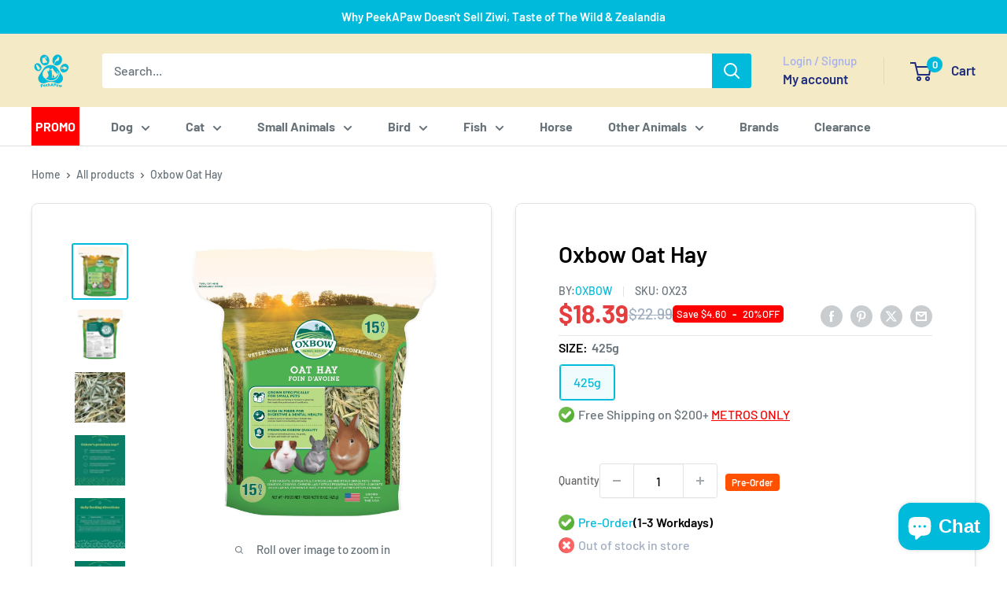

--- FILE ---
content_type: text/html; charset=utf-8
request_url: https://www.peekapaw.com.au/products/oxbow-oat-hay
body_size: 44897
content:
<!doctype html>

<html class="no-js" lang="en">
  <head>
    <meta charset="utf-8">
    <meta name="viewport" content="width=device-width, initial-scale=1.0, height=device-height, minimum-scale=1.0, maximum-scale=1.0">
    <meta name="theme-color" content="#00badb">

    <title>Oxbow Oat Hay for Small Animals | PeekAPaw</title><meta name="description" content="Oxbow’s hearty, hand-selected Oat Hay is a favorite of many rabbits, guinea pigs, and chinchillas.  Our Oat Hay is harvested before the oat develops into a seed, providing savory husks full of flavor and fiber.  Its aroma will stimulate your pet’s appetite and encourage him eat more hay.  Your pet should have unlimited">
      <link rel="canonical" href="https://www.peekapaw.com.au/products/oxbow-oat-hay">
    
    <link rel="stylesheet" href="//www.peekapaw.com.au/cdn/shop/t/35/assets/styles.css?v=152823069159660110241749477035"><link rel="shortcut icon" href="//www.peekapaw.com.au/cdn/shop/files/favicon_96x96.png?v=1680645506" type="image/png"><link rel="preload" as="style" href="//www.peekapaw.com.au/cdn/shop/t/35/assets/theme.css?v=97322285496976774751751429134">
    <link rel="preload" as="style" href="//www.peekapaw.com.au/cdn/shop/t/35/assets/custom-theme.css?v=21106600726274804671755676026">
    <link rel="preload" as="script" href="//www.peekapaw.com.au/cdn/shop/t/35/assets/theme.js?v=133288143483414011131754614872">
    <link rel="preconnect" href="https://cdn.shopify.com">
    <link rel="preconnect" href="https://fonts.shopifycdn.com">
    <link rel="dns-prefetch" href="https://productreviews.shopifycdn.com">
    <link rel="dns-prefetch" href="https://ajax.googleapis.com">
    <link rel="dns-prefetch" href="https://maps.googleapis.com">
    <link rel="dns-prefetch" href="https://maps.gstatic.com">

    <meta property="og:type" content="product">
  <meta property="og:title" content="Oxbow Oat Hay"><meta property="og:image" content="http://www.peekapaw.com.au/cdn/shop/files/135.jpg?v=1713505816">
    <meta property="og:image:secure_url" content="https://www.peekapaw.com.au/cdn/shop/files/135.jpg?v=1713505816">
    <meta property="og:image:width" content="2048">
    <meta property="og:image:height" content="2048">
    <meta property="product:availability" content="in stock"><meta property="product:price:amount" content="18.39">
  <meta property="product:price:currency" content="AUD"><meta property="og:description" content="Oxbow’s hearty, hand-selected Oat Hay is a favorite of many rabbits, guinea pigs, and chinchillas.  Our Oat Hay is harvested before the oat develops into a seed, providing savory husks full of flavor and fiber.  Its aroma will stimulate your pet’s appetite and encourage him eat more hay.  Your pet should have unlimited"><meta property="og:url" content="https://www.peekapaw.com.au/products/oxbow-oat-hay">
<meta property="og:site_name" content="PeekAPaw Pet Supplies"><meta name="twitter:card" content="summary"><meta name="twitter:title" content="Oxbow Oat Hay">
  <meta name="twitter:description" content="Oxbow’s hearty, hand-selected Oat Hay is a favorite of many rabbits, guinea pigs, and chinchillas.  Our Oat Hay is harvested before the oat develops into a seed, providing savory husks full of flavor and fiber.  Its aroma will stimulate your pet’s appetite and encourage him eat more hay.  Your pet should have unlimited grass hay every day. DETAILS Crunchy texture and savory flavor pets love Harvested fresh from our family of farms Grown specifically for small pets High in fiber for digestive &amp;amp; dental health Premium Oxbow quality Feeding Directions &amp;amp; Tips Place large handfuls of grass hay in your pet’s habitat daily.  Mix different grass hays together to enrich your pet’s diet.  Try all tastes and textures to discover your pet’s favorites. Ingredients Oat Hay Guaranteed Analysis Crude Protein (min) 7.00% Crude Fat (min) 1.50% Crude Fiber (max) 32.00%">
  <meta name="twitter:image" content="https://www.peekapaw.com.au/cdn/shop/files/135_600x600_crop_center.jpg?v=1713505816">
    <link rel="preload" href="//www.peekapaw.com.au/cdn/fonts/barlow/barlow_n6.329f582a81f63f125e63c20a5a80ae9477df68e1.woff2" as="font" type="font/woff2" crossorigin><link rel="preload" href="//www.peekapaw.com.au/cdn/fonts/barlow/barlow_n5.a193a1990790eba0cc5cca569d23799830e90f07.woff2" as="font" type="font/woff2" crossorigin><style>
  @font-face {
  font-family: Barlow;
  font-weight: 600;
  font-style: normal;
  font-display: swap;
  src: url("//www.peekapaw.com.au/cdn/fonts/barlow/barlow_n6.329f582a81f63f125e63c20a5a80ae9477df68e1.woff2") format("woff2"),
       url("//www.peekapaw.com.au/cdn/fonts/barlow/barlow_n6.0163402e36247bcb8b02716880d0b39568412e9e.woff") format("woff");
}

  @font-face {
  font-family: Barlow;
  font-weight: 500;
  font-style: normal;
  font-display: swap;
  src: url("//www.peekapaw.com.au/cdn/fonts/barlow/barlow_n5.a193a1990790eba0cc5cca569d23799830e90f07.woff2") format("woff2"),
       url("//www.peekapaw.com.au/cdn/fonts/barlow/barlow_n5.ae31c82169b1dc0715609b8cc6a610b917808358.woff") format("woff");
}

@font-face {
  font-family: Barlow;
  font-weight: 600;
  font-style: normal;
  font-display: swap;
  src: url("//www.peekapaw.com.au/cdn/fonts/barlow/barlow_n6.329f582a81f63f125e63c20a5a80ae9477df68e1.woff2") format("woff2"),
       url("//www.peekapaw.com.au/cdn/fonts/barlow/barlow_n6.0163402e36247bcb8b02716880d0b39568412e9e.woff") format("woff");
}

@font-face {
  font-family: Barlow;
  font-weight: 600;
  font-style: italic;
  font-display: swap;
  src: url("//www.peekapaw.com.au/cdn/fonts/barlow/barlow_i6.5a22bd20fb27bad4d7674cc6e666fb9c77d813bb.woff2") format("woff2"),
       url("//www.peekapaw.com.au/cdn/fonts/barlow/barlow_i6.1c8787fcb59f3add01a87f21b38c7ef797e3b3a1.woff") format("woff");
}


  @font-face {
  font-family: Barlow;
  font-weight: 700;
  font-style: normal;
  font-display: swap;
  src: url("//www.peekapaw.com.au/cdn/fonts/barlow/barlow_n7.691d1d11f150e857dcbc1c10ef03d825bc378d81.woff2") format("woff2"),
       url("//www.peekapaw.com.au/cdn/fonts/barlow/barlow_n7.4fdbb1cb7da0e2c2f88492243ffa2b4f91924840.woff") format("woff");
}

  @font-face {
  font-family: Barlow;
  font-weight: 500;
  font-style: italic;
  font-display: swap;
  src: url("//www.peekapaw.com.au/cdn/fonts/barlow/barlow_i5.714d58286997b65cd479af615cfa9bb0a117a573.woff2") format("woff2"),
       url("//www.peekapaw.com.au/cdn/fonts/barlow/barlow_i5.0120f77e6447d3b5df4bbec8ad8c2d029d87fb21.woff") format("woff");
}

  @font-face {
  font-family: Barlow;
  font-weight: 700;
  font-style: italic;
  font-display: swap;
  src: url("//www.peekapaw.com.au/cdn/fonts/barlow/barlow_i7.50e19d6cc2ba5146fa437a5a7443c76d5d730103.woff2") format("woff2"),
       url("//www.peekapaw.com.au/cdn/fonts/barlow/barlow_i7.47e9f98f1b094d912e6fd631cc3fe93d9f40964f.woff") format("woff");
}


  :root {
    --default-text-font-size : 15px;
    --base-text-font-size    : 16px;
    --heading-font-family    : Barlow, sans-serif;
    --heading-font-weight    : 600;
    --heading-font-style     : normal;
    --text-font-family       : Barlow, sans-serif;
    --text-font-weight       : 500;
    --text-font-style        : normal;
    --text-font-bolder-weight: 600;
    --text-link-decoration   : underline;

    --text-color               : #677279;
    --text-color-rgb           : 103, 114, 121;
    --heading-color            : #000000;
    --border-color             : #e1e3e4;
    --border-color-rgb         : 225, 227, 228;
    --form-border-color        : #d4d6d8;
    --accent-color             : #00badb;
    --accent-color-rgb         : 0, 186, 219;
    --link-color               : #00badb;
    --link-color-hover         : #00798e;
    --background               : #ffffff;
    --secondary-background     : #ffffff;
    --secondary-background-rgb : 255, 255, 255;
    --accent-background        : rgba(0, 186, 219, 0.08);

    --input-background: #ffffff;

    --error-color       : #ff0000;
    --error-background  : rgba(255, 0, 0, 0.07);
    --success-color     : #00aa00;
    --success-background: rgba(0, 170, 0, 0.11);

    --primary-button-background      : #00badb;
    --primary-button-background-rgb  : 0, 186, 219;
    --primary-button-text-color      : #ffffff;
    --secondary-button-background    : #1e2d7d;
    --secondary-button-background-rgb: 30, 45, 125;
    --secondary-button-text-color    : #ffffff;

    --header-background      : #f4eac5;
    --header-text-color      : #1e2d7d;
    --header-light-text-color: #a3afef;
    --header-border-color    : rgba(163, 175, 239, 0.3);
    --header-accent-color    : #00badb;

    --footer-background-color:    #f3f5f6;
    --footer-heading-text-color:  #1e2d7d;
    --footer-body-text-color:     #000000;
    --footer-body-text-color-rgb: 0, 0, 0;
    --footer-accent-color:        #00badb;
    --footer-accent-color-rgb:    0, 186, 219;
    --footer-border:              none;
    
    --flickity-arrow-color: #abb1b4;--product-on-sale-accent           : #ee0000;
    --product-on-sale-accent-rgb       : 238, 0, 0;
    --product-on-sale-color            : #ffffff;
    --product-in-stock-color           : #008a00;
    --product-low-stock-color          : #ee0000;
    --product-sold-out-color           : #8a9297;
    --product-custom-label-1-background: #008a00;
    --product-custom-label-1-color     : #ffffff;
    --product-custom-label-2-background: #00a500;
    --product-custom-label-2-color     : #ffffff;
    --product-review-star-color        : #ffbd00;

    --mobile-container-gutter : 20px;
    --desktop-container-gutter: 40px;

    /* Shopify related variables */
    --payment-terms-background-color: #ffffff;
  }
</style>

<script>
  // IE11 does not have support for CSS variables, so we have to polyfill them
  if (!(((window || {}).CSS || {}).supports && window.CSS.supports('(--a: 0)'))) {
    const script = document.createElement('script');
    script.type = 'text/javascript';
    script.src = 'https://cdn.jsdelivr.net/npm/css-vars-ponyfill@2';
    script.onload = function() {
      cssVars({});
    };

    document.getElementsByTagName('head')[0].appendChild(script);
  }
</script>


    <script>window.performance && window.performance.mark && window.performance.mark('shopify.content_for_header.start');</script><meta name="google-site-verification" content="Jh3OCqDPvmVvKRtR7CynuYGmzwwTQy9GFKD7p4dzg4c">
<meta name="google-site-verification" content="uJuxCuLNDR2xODTOOQpNS0iUqD3fUtVizU31BvFcOS8">
<meta name="facebook-domain-verification" content="7vgkeczqizf3ro045vsz1ancptvv2g">
<meta name="facebook-domain-verification" content="yfxunj78ybt2bzkuuvavkdtiqw8a4e">
<meta name="facebook-domain-verification" content="kw9j26fjdh072ceowgd133o8dcu7bn">
<meta id="shopify-digital-wallet" name="shopify-digital-wallet" content="/56366760120/digital_wallets/dialog">
<meta name="shopify-checkout-api-token" content="6e2e04bab7fb427e407fc414111bb289">
<meta id="in-context-paypal-metadata" data-shop-id="56366760120" data-venmo-supported="false" data-environment="production" data-locale="en_US" data-paypal-v4="true" data-currency="AUD">
<link rel="alternate" type="application/json+oembed" href="https://www.peekapaw.com.au/products/oxbow-oat-hay.oembed">
<script async="async" src="/checkouts/internal/preloads.js?locale=en-AU"></script>
<link rel="preconnect" href="https://shop.app" crossorigin="anonymous">
<script async="async" src="https://shop.app/checkouts/internal/preloads.js?locale=en-AU&shop_id=56366760120" crossorigin="anonymous"></script>
<script id="apple-pay-shop-capabilities" type="application/json">{"shopId":56366760120,"countryCode":"AU","currencyCode":"AUD","merchantCapabilities":["supports3DS"],"merchantId":"gid:\/\/shopify\/Shop\/56366760120","merchantName":"PeekAPaw Pet Supplies","requiredBillingContactFields":["postalAddress","email","phone"],"requiredShippingContactFields":["postalAddress","email","phone"],"shippingType":"shipping","supportedNetworks":["visa","masterCard","amex","jcb"],"total":{"type":"pending","label":"PeekAPaw Pet Supplies","amount":"1.00"},"shopifyPaymentsEnabled":true,"supportsSubscriptions":true}</script>
<script id="shopify-features" type="application/json">{"accessToken":"6e2e04bab7fb427e407fc414111bb289","betas":["rich-media-storefront-analytics"],"domain":"www.peekapaw.com.au","predictiveSearch":true,"shopId":56366760120,"locale":"en"}</script>
<script>var Shopify = Shopify || {};
Shopify.shop = "peekapaw.myshopify.com";
Shopify.locale = "en";
Shopify.currency = {"active":"AUD","rate":"1.0"};
Shopify.country = "AU";
Shopify.theme = {"name":"updated-theme\/main","id":178473402690,"schema_name":"Warehouse","schema_version":"6.4.0","theme_store_id":null,"role":"main"};
Shopify.theme.handle = "null";
Shopify.theme.style = {"id":null,"handle":null};
Shopify.cdnHost = "www.peekapaw.com.au/cdn";
Shopify.routes = Shopify.routes || {};
Shopify.routes.root = "/";</script>
<script type="module">!function(o){(o.Shopify=o.Shopify||{}).modules=!0}(window);</script>
<script>!function(o){function n(){var o=[];function n(){o.push(Array.prototype.slice.apply(arguments))}return n.q=o,n}var t=o.Shopify=o.Shopify||{};t.loadFeatures=n(),t.autoloadFeatures=n()}(window);</script>
<script>
  window.ShopifyPay = window.ShopifyPay || {};
  window.ShopifyPay.apiHost = "shop.app\/pay";
  window.ShopifyPay.redirectState = null;
</script>
<script id="shop-js-analytics" type="application/json">{"pageType":"product"}</script>
<script defer="defer" async type="module" src="//www.peekapaw.com.au/cdn/shopifycloud/shop-js/modules/v2/client.init-shop-cart-sync_BT-GjEfc.en.esm.js"></script>
<script defer="defer" async type="module" src="//www.peekapaw.com.au/cdn/shopifycloud/shop-js/modules/v2/chunk.common_D58fp_Oc.esm.js"></script>
<script defer="defer" async type="module" src="//www.peekapaw.com.au/cdn/shopifycloud/shop-js/modules/v2/chunk.modal_xMitdFEc.esm.js"></script>
<script type="module">
  await import("//www.peekapaw.com.au/cdn/shopifycloud/shop-js/modules/v2/client.init-shop-cart-sync_BT-GjEfc.en.esm.js");
await import("//www.peekapaw.com.au/cdn/shopifycloud/shop-js/modules/v2/chunk.common_D58fp_Oc.esm.js");
await import("//www.peekapaw.com.au/cdn/shopifycloud/shop-js/modules/v2/chunk.modal_xMitdFEc.esm.js");

  window.Shopify.SignInWithShop?.initShopCartSync?.({"fedCMEnabled":true,"windoidEnabled":true});

</script>
<script>
  window.Shopify = window.Shopify || {};
  if (!window.Shopify.featureAssets) window.Shopify.featureAssets = {};
  window.Shopify.featureAssets['shop-js'] = {"shop-cart-sync":["modules/v2/client.shop-cart-sync_DZOKe7Ll.en.esm.js","modules/v2/chunk.common_D58fp_Oc.esm.js","modules/v2/chunk.modal_xMitdFEc.esm.js"],"init-fed-cm":["modules/v2/client.init-fed-cm_B6oLuCjv.en.esm.js","modules/v2/chunk.common_D58fp_Oc.esm.js","modules/v2/chunk.modal_xMitdFEc.esm.js"],"shop-cash-offers":["modules/v2/client.shop-cash-offers_D2sdYoxE.en.esm.js","modules/v2/chunk.common_D58fp_Oc.esm.js","modules/v2/chunk.modal_xMitdFEc.esm.js"],"shop-login-button":["modules/v2/client.shop-login-button_QeVjl5Y3.en.esm.js","modules/v2/chunk.common_D58fp_Oc.esm.js","modules/v2/chunk.modal_xMitdFEc.esm.js"],"pay-button":["modules/v2/client.pay-button_DXTOsIq6.en.esm.js","modules/v2/chunk.common_D58fp_Oc.esm.js","modules/v2/chunk.modal_xMitdFEc.esm.js"],"shop-button":["modules/v2/client.shop-button_DQZHx9pm.en.esm.js","modules/v2/chunk.common_D58fp_Oc.esm.js","modules/v2/chunk.modal_xMitdFEc.esm.js"],"avatar":["modules/v2/client.avatar_BTnouDA3.en.esm.js"],"init-windoid":["modules/v2/client.init-windoid_CR1B-cfM.en.esm.js","modules/v2/chunk.common_D58fp_Oc.esm.js","modules/v2/chunk.modal_xMitdFEc.esm.js"],"init-shop-for-new-customer-accounts":["modules/v2/client.init-shop-for-new-customer-accounts_C_vY_xzh.en.esm.js","modules/v2/client.shop-login-button_QeVjl5Y3.en.esm.js","modules/v2/chunk.common_D58fp_Oc.esm.js","modules/v2/chunk.modal_xMitdFEc.esm.js"],"init-shop-email-lookup-coordinator":["modules/v2/client.init-shop-email-lookup-coordinator_BI7n9ZSv.en.esm.js","modules/v2/chunk.common_D58fp_Oc.esm.js","modules/v2/chunk.modal_xMitdFEc.esm.js"],"init-shop-cart-sync":["modules/v2/client.init-shop-cart-sync_BT-GjEfc.en.esm.js","modules/v2/chunk.common_D58fp_Oc.esm.js","modules/v2/chunk.modal_xMitdFEc.esm.js"],"shop-toast-manager":["modules/v2/client.shop-toast-manager_DiYdP3xc.en.esm.js","modules/v2/chunk.common_D58fp_Oc.esm.js","modules/v2/chunk.modal_xMitdFEc.esm.js"],"init-customer-accounts":["modules/v2/client.init-customer-accounts_D9ZNqS-Q.en.esm.js","modules/v2/client.shop-login-button_QeVjl5Y3.en.esm.js","modules/v2/chunk.common_D58fp_Oc.esm.js","modules/v2/chunk.modal_xMitdFEc.esm.js"],"init-customer-accounts-sign-up":["modules/v2/client.init-customer-accounts-sign-up_iGw4briv.en.esm.js","modules/v2/client.shop-login-button_QeVjl5Y3.en.esm.js","modules/v2/chunk.common_D58fp_Oc.esm.js","modules/v2/chunk.modal_xMitdFEc.esm.js"],"shop-follow-button":["modules/v2/client.shop-follow-button_CqMgW2wH.en.esm.js","modules/v2/chunk.common_D58fp_Oc.esm.js","modules/v2/chunk.modal_xMitdFEc.esm.js"],"checkout-modal":["modules/v2/client.checkout-modal_xHeaAweL.en.esm.js","modules/v2/chunk.common_D58fp_Oc.esm.js","modules/v2/chunk.modal_xMitdFEc.esm.js"],"shop-login":["modules/v2/client.shop-login_D91U-Q7h.en.esm.js","modules/v2/chunk.common_D58fp_Oc.esm.js","modules/v2/chunk.modal_xMitdFEc.esm.js"],"lead-capture":["modules/v2/client.lead-capture_BJmE1dJe.en.esm.js","modules/v2/chunk.common_D58fp_Oc.esm.js","modules/v2/chunk.modal_xMitdFEc.esm.js"],"payment-terms":["modules/v2/client.payment-terms_Ci9AEqFq.en.esm.js","modules/v2/chunk.common_D58fp_Oc.esm.js","modules/v2/chunk.modal_xMitdFEc.esm.js"]};
</script>
<script>(function() {
  var isLoaded = false;
  function asyncLoad() {
    if (isLoaded) return;
    isLoaded = true;
    var urls = ["\/\/cdn.shopify.com\/proxy\/90e49298b6f9aa02fdbfb5f979b06be9f0a8e0443a574f657cf9bcaaf3465f57\/shopify-script-tags.s3.eu-west-1.amazonaws.com\/smartseo\/instantpage.js?shop=peekapaw.myshopify.com\u0026sp-cache-control=cHVibGljLCBtYXgtYWdlPTkwMA"];
    for (var i = 0; i < urls.length; i++) {
      var s = document.createElement('script');
      s.type = 'text/javascript';
      s.async = true;
      s.src = urls[i];
      var x = document.getElementsByTagName('script')[0];
      x.parentNode.insertBefore(s, x);
    }
  };
  if(window.attachEvent) {
    window.attachEvent('onload', asyncLoad);
  } else {
    window.addEventListener('load', asyncLoad, false);
  }
})();</script>
<script id="__st">var __st={"a":56366760120,"offset":39600,"reqid":"2f47d0f1-e60e-4712-884b-d226ad46545f-1769116722","pageurl":"www.peekapaw.com.au\/products\/oxbow-oat-hay","u":"b018abd51baa","p":"product","rtyp":"product","rid":6955540709560};</script>
<script>window.ShopifyPaypalV4VisibilityTracking = true;</script>
<script id="captcha-bootstrap">!function(){'use strict';const t='contact',e='account',n='new_comment',o=[[t,t],['blogs',n],['comments',n],[t,'customer']],c=[[e,'customer_login'],[e,'guest_login'],[e,'recover_customer_password'],[e,'create_customer']],r=t=>t.map((([t,e])=>`form[action*='/${t}']:not([data-nocaptcha='true']) input[name='form_type'][value='${e}']`)).join(','),a=t=>()=>t?[...document.querySelectorAll(t)].map((t=>t.form)):[];function s(){const t=[...o],e=r(t);return a(e)}const i='password',u='form_key',d=['recaptcha-v3-token','g-recaptcha-response','h-captcha-response',i],f=()=>{try{return window.sessionStorage}catch{return}},m='__shopify_v',_=t=>t.elements[u];function p(t,e,n=!1){try{const o=window.sessionStorage,c=JSON.parse(o.getItem(e)),{data:r}=function(t){const{data:e,action:n}=t;return t[m]||n?{data:e,action:n}:{data:t,action:n}}(c);for(const[e,n]of Object.entries(r))t.elements[e]&&(t.elements[e].value=n);n&&o.removeItem(e)}catch(o){console.error('form repopulation failed',{error:o})}}const l='form_type',E='cptcha';function T(t){t.dataset[E]=!0}const w=window,h=w.document,L='Shopify',v='ce_forms',y='captcha';let A=!1;((t,e)=>{const n=(g='f06e6c50-85a8-45c8-87d0-21a2b65856fe',I='https://cdn.shopify.com/shopifycloud/storefront-forms-hcaptcha/ce_storefront_forms_captcha_hcaptcha.v1.5.2.iife.js',D={infoText:'Protected by hCaptcha',privacyText:'Privacy',termsText:'Terms'},(t,e,n)=>{const o=w[L][v],c=o.bindForm;if(c)return c(t,g,e,D).then(n);var r;o.q.push([[t,g,e,D],n]),r=I,A||(h.body.append(Object.assign(h.createElement('script'),{id:'captcha-provider',async:!0,src:r})),A=!0)});var g,I,D;w[L]=w[L]||{},w[L][v]=w[L][v]||{},w[L][v].q=[],w[L][y]=w[L][y]||{},w[L][y].protect=function(t,e){n(t,void 0,e),T(t)},Object.freeze(w[L][y]),function(t,e,n,w,h,L){const[v,y,A,g]=function(t,e,n){const i=e?o:[],u=t?c:[],d=[...i,...u],f=r(d),m=r(i),_=r(d.filter((([t,e])=>n.includes(e))));return[a(f),a(m),a(_),s()]}(w,h,L),I=t=>{const e=t.target;return e instanceof HTMLFormElement?e:e&&e.form},D=t=>v().includes(t);t.addEventListener('submit',(t=>{const e=I(t);if(!e)return;const n=D(e)&&!e.dataset.hcaptchaBound&&!e.dataset.recaptchaBound,o=_(e),c=g().includes(e)&&(!o||!o.value);(n||c)&&t.preventDefault(),c&&!n&&(function(t){try{if(!f())return;!function(t){const e=f();if(!e)return;const n=_(t);if(!n)return;const o=n.value;o&&e.removeItem(o)}(t);const e=Array.from(Array(32),(()=>Math.random().toString(36)[2])).join('');!function(t,e){_(t)||t.append(Object.assign(document.createElement('input'),{type:'hidden',name:u})),t.elements[u].value=e}(t,e),function(t,e){const n=f();if(!n)return;const o=[...t.querySelectorAll(`input[type='${i}']`)].map((({name:t})=>t)),c=[...d,...o],r={};for(const[a,s]of new FormData(t).entries())c.includes(a)||(r[a]=s);n.setItem(e,JSON.stringify({[m]:1,action:t.action,data:r}))}(t,e)}catch(e){console.error('failed to persist form',e)}}(e),e.submit())}));const S=(t,e)=>{t&&!t.dataset[E]&&(n(t,e.some((e=>e===t))),T(t))};for(const o of['focusin','change'])t.addEventListener(o,(t=>{const e=I(t);D(e)&&S(e,y())}));const B=e.get('form_key'),M=e.get(l),P=B&&M;t.addEventListener('DOMContentLoaded',(()=>{const t=y();if(P)for(const e of t)e.elements[l].value===M&&p(e,B);[...new Set([...A(),...v().filter((t=>'true'===t.dataset.shopifyCaptcha))])].forEach((e=>S(e,t)))}))}(h,new URLSearchParams(w.location.search),n,t,e,['guest_login'])})(!0,!1)}();</script>
<script integrity="sha256-4kQ18oKyAcykRKYeNunJcIwy7WH5gtpwJnB7kiuLZ1E=" data-source-attribution="shopify.loadfeatures" defer="defer" src="//www.peekapaw.com.au/cdn/shopifycloud/storefront/assets/storefront/load_feature-a0a9edcb.js" crossorigin="anonymous"></script>
<script crossorigin="anonymous" defer="defer" src="//www.peekapaw.com.au/cdn/shopifycloud/storefront/assets/shopify_pay/storefront-65b4c6d7.js?v=20250812"></script>
<script data-source-attribution="shopify.dynamic_checkout.dynamic.init">var Shopify=Shopify||{};Shopify.PaymentButton=Shopify.PaymentButton||{isStorefrontPortableWallets:!0,init:function(){window.Shopify.PaymentButton.init=function(){};var t=document.createElement("script");t.src="https://www.peekapaw.com.au/cdn/shopifycloud/portable-wallets/latest/portable-wallets.en.js",t.type="module",document.head.appendChild(t)}};
</script>
<script data-source-attribution="shopify.dynamic_checkout.buyer_consent">
  function portableWalletsHideBuyerConsent(e){var t=document.getElementById("shopify-buyer-consent"),n=document.getElementById("shopify-subscription-policy-button");t&&n&&(t.classList.add("hidden"),t.setAttribute("aria-hidden","true"),n.removeEventListener("click",e))}function portableWalletsShowBuyerConsent(e){var t=document.getElementById("shopify-buyer-consent"),n=document.getElementById("shopify-subscription-policy-button");t&&n&&(t.classList.remove("hidden"),t.removeAttribute("aria-hidden"),n.addEventListener("click",e))}window.Shopify?.PaymentButton&&(window.Shopify.PaymentButton.hideBuyerConsent=portableWalletsHideBuyerConsent,window.Shopify.PaymentButton.showBuyerConsent=portableWalletsShowBuyerConsent);
</script>
<script data-source-attribution="shopify.dynamic_checkout.cart.bootstrap">document.addEventListener("DOMContentLoaded",(function(){function t(){return document.querySelector("shopify-accelerated-checkout-cart, shopify-accelerated-checkout")}if(t())Shopify.PaymentButton.init();else{new MutationObserver((function(e,n){t()&&(Shopify.PaymentButton.init(),n.disconnect())})).observe(document.body,{childList:!0,subtree:!0})}}));
</script>
<link id="shopify-accelerated-checkout-styles" rel="stylesheet" media="screen" href="https://www.peekapaw.com.au/cdn/shopifycloud/portable-wallets/latest/accelerated-checkout-backwards-compat.css" crossorigin="anonymous">
<style id="shopify-accelerated-checkout-cart">
        #shopify-buyer-consent {
  margin-top: 1em;
  display: inline-block;
  width: 100%;
}

#shopify-buyer-consent.hidden {
  display: none;
}

#shopify-subscription-policy-button {
  background: none;
  border: none;
  padding: 0;
  text-decoration: underline;
  font-size: inherit;
  cursor: pointer;
}

#shopify-subscription-policy-button::before {
  box-shadow: none;
}

      </style>

<script>window.performance && window.performance.mark && window.performance.mark('shopify.content_for_header.end');</script>

    <link rel="stylesheet" href="//www.peekapaw.com.au/cdn/shop/t/35/assets/theme.css?v=97322285496976774751751429134">
    <link rel="stylesheet" href="//www.peekapaw.com.au/cdn/shop/t/35/assets/custom-theme.css?v=21106600726274804671755676026">
    <link rel="stylesheet" href="//www.peekapaw.com.au/cdn/shop/t/35/assets/tailwindcss-output.css?v=42364782212725141861768309423">
    <script type="application/ld+json">{"@context":"http:\/\/schema.org\/","@id":"\/products\/oxbow-oat-hay#product","@type":"ProductGroup","brand":{"@type":"Brand","name":"Oxbow"},"category":"Small Animal Food","description":"\n\n\nOxbow’s hearty, hand-selected Oat Hay is a favorite of many rabbits, guinea pigs, and chinchillas.  Our Oat Hay is harvested before the oat develops into a seed, providing savory husks full of flavor and fiber.  Its aroma will stimulate your pet’s appetite and encourage him eat more hay.  Your pet should have unlimited grass hay every day.\n\n\n\n\n\n\nDETAILS\n\nCrunchy texture and savory flavor pets love\nHarvested fresh from our family of farms\nGrown specifically for small pets\nHigh in fiber for digestive \u0026amp; dental health\nPremium Oxbow quality\n\nFeeding Directions \u0026amp; Tips\nPlace large handfuls of grass hay in your pet’s habitat daily.  Mix different grass hays together to enrich your pet’s diet.  Try all tastes and textures to discover your pet’s favorites.\nIngredients\nOat Hay\n\n\n\n\nGuaranteed Analysis\n\n\nCrude Protein (min) 7.00%\nCrude Fat (min) 1.50%\nCrude Fiber (max) 32.00%\nMoisture (max) 15.00%\n","hasVariant":[{"@id":"\/products\/oxbow-oat-hay?variant=40743205109944#variant","@type":"Product","gtin":"744845401096","image":"https:\/\/www.peekapaw.com.au\/cdn\/shop\/files\/135.jpg?v=1713505816\u0026width=1920","name":"Oxbow Oat Hay - 425g","offers":{"@id":"\/products\/oxbow-oat-hay?variant=40743205109944#offer","@type":"Offer","availability":"http:\/\/schema.org\/InStock","price":"18.39","priceCurrency":"AUD","url":"https:\/\/www.peekapaw.com.au\/products\/oxbow-oat-hay?variant=40743205109944"},"sku":"OX23"}],"name":"Oxbow Oat Hay","productGroupID":"6955540709560","url":"https:\/\/www.peekapaw.com.au\/products\/oxbow-oat-hay"}</script><script type="application/ld+json">
  {
    "@context": "https://schema.org",
    "@type": "BreadcrumbList",
    "itemListElement": [{
        "@type": "ListItem",
        "position": 1,
        "name": "Home",
        "item": "https://www.peekapaw.com.au"
      },{
            "@type": "ListItem",
            "position": 2,
            "name": "Oxbow Oat Hay",
            "item": "https://www.peekapaw.com.au/products/oxbow-oat-hay"
          }]
  }
</script>

    <script>
      // This allows to expose several variables to the global scope, to be used in scripts
      window.theme = {
        pageType: "product",
        cartCount: 0,
        moneyFormat: "${{amount}}",
        moneyWithCurrencyFormat: "${{amount}} AUD",
        currencyCodeEnabled: false,
        showDiscount: true,
        discountMode: "saving",
        cartType: "drawer"
      };

      window.routes = {
        rootUrl: "\/",
        rootUrlWithoutSlash: '',
        cartUrl: "\/cart",
        cartAddUrl: "\/cart\/add",
        cartChangeUrl: "\/cart\/change",
        searchUrl: "\/search",
        productRecommendationsUrl: "\/recommendations\/products"
      };

      window.languages = {
        productRegularPrice: "Regular price",
        productSalePrice: "Sale price",
        collectionOnSaleLabel: "Save {{savings}}",
        productFormUnavailable: "Unavailable",
        productFormAddToCart: "Add to cart",
        productFormPreOrder: "Pre-order",
        productFormSoldOut: "Sold out",
        productAdded: "Product has been added to your cart",
        productAddedShort: "Added!",
        shippingEstimatorNoResults: "No shipping could be found for your address.",
        shippingEstimatorOneResult: "There is one shipping rate for your address:",
        shippingEstimatorMultipleResults: "There are {{count}} shipping rates for your address:",
        shippingEstimatorErrors: "There are some errors:"
      };

      document.documentElement.className = document.documentElement.className.replace('no-js', 'js');
    </script><script src="//www.peekapaw.com.au/cdn/shop/t/35/assets/theme.js?v=133288143483414011131754614872" defer></script>
    <script src="//www.peekapaw.com.au/cdn/shop/t/35/assets/custom.js?v=29518827337040508781757217291" defer></script><script>
        (function () {
          window.onpageshow = function() {
            // We force re-freshing the cart content onpageshow, as most browsers will serve a cache copy when hitting the
            // back button, which cause staled data
            document.documentElement.dispatchEvent(new CustomEvent('cart:refresh', {
              bubbles: true,
              detail: {scrollToTop: false}
            }));
          };
        })();
      </script><!-- BEGIN app block: shopify://apps/pagefly-page-builder/blocks/app-embed/83e179f7-59a0-4589-8c66-c0dddf959200 -->

<!-- BEGIN app snippet: pagefly-cro-ab-testing-main -->







<script>
  ;(function () {
    const url = new URL(window.location)
    const viewParam = url.searchParams.get('view')
    if (viewParam && viewParam.includes('variant-pf-')) {
      url.searchParams.set('pf_v', viewParam)
      url.searchParams.delete('view')
      window.history.replaceState({}, '', url)
    }
  })()
</script>



<script type='module'>
  
  window.PAGEFLY_CRO = window.PAGEFLY_CRO || {}

  window.PAGEFLY_CRO['data_debug'] = {
    original_template_suffix: "all_products",
    allow_ab_test: false,
    ab_test_start_time: 0,
    ab_test_end_time: 0,
    today_date_time: 1769116722000,
  }
  window.PAGEFLY_CRO['GA4'] = { enabled: false}
</script>

<!-- END app snippet -->








  <script src='https://cdn.shopify.com/extensions/019bb4f9-aed6-78a3-be91-e9d44663e6bf/pagefly-page-builder-215/assets/pagefly-helper.js' defer='defer'></script>

  <script src='https://cdn.shopify.com/extensions/019bb4f9-aed6-78a3-be91-e9d44663e6bf/pagefly-page-builder-215/assets/pagefly-general-helper.js' defer='defer'></script>

  <script src='https://cdn.shopify.com/extensions/019bb4f9-aed6-78a3-be91-e9d44663e6bf/pagefly-page-builder-215/assets/pagefly-snap-slider.js' defer='defer'></script>

  <script src='https://cdn.shopify.com/extensions/019bb4f9-aed6-78a3-be91-e9d44663e6bf/pagefly-page-builder-215/assets/pagefly-slideshow-v3.js' defer='defer'></script>

  <script src='https://cdn.shopify.com/extensions/019bb4f9-aed6-78a3-be91-e9d44663e6bf/pagefly-page-builder-215/assets/pagefly-slideshow-v4.js' defer='defer'></script>

  <script src='https://cdn.shopify.com/extensions/019bb4f9-aed6-78a3-be91-e9d44663e6bf/pagefly-page-builder-215/assets/pagefly-glider.js' defer='defer'></script>

  <script src='https://cdn.shopify.com/extensions/019bb4f9-aed6-78a3-be91-e9d44663e6bf/pagefly-page-builder-215/assets/pagefly-slideshow-v1-v2.js' defer='defer'></script>

  <script src='https://cdn.shopify.com/extensions/019bb4f9-aed6-78a3-be91-e9d44663e6bf/pagefly-page-builder-215/assets/pagefly-product-media.js' defer='defer'></script>

  <script src='https://cdn.shopify.com/extensions/019bb4f9-aed6-78a3-be91-e9d44663e6bf/pagefly-page-builder-215/assets/pagefly-product.js' defer='defer'></script>


<script id='pagefly-helper-data' type='application/json'>
  {
    "page_optimization": {
      "assets_prefetching": false
    },
    "elements_asset_mapper": {
      "Accordion": "https://cdn.shopify.com/extensions/019bb4f9-aed6-78a3-be91-e9d44663e6bf/pagefly-page-builder-215/assets/pagefly-accordion.js",
      "Accordion3": "https://cdn.shopify.com/extensions/019bb4f9-aed6-78a3-be91-e9d44663e6bf/pagefly-page-builder-215/assets/pagefly-accordion3.js",
      "CountDown": "https://cdn.shopify.com/extensions/019bb4f9-aed6-78a3-be91-e9d44663e6bf/pagefly-page-builder-215/assets/pagefly-countdown.js",
      "GMap1": "https://cdn.shopify.com/extensions/019bb4f9-aed6-78a3-be91-e9d44663e6bf/pagefly-page-builder-215/assets/pagefly-gmap.js",
      "GMap2": "https://cdn.shopify.com/extensions/019bb4f9-aed6-78a3-be91-e9d44663e6bf/pagefly-page-builder-215/assets/pagefly-gmap.js",
      "GMapBasicV2": "https://cdn.shopify.com/extensions/019bb4f9-aed6-78a3-be91-e9d44663e6bf/pagefly-page-builder-215/assets/pagefly-gmap.js",
      "GMapAdvancedV2": "https://cdn.shopify.com/extensions/019bb4f9-aed6-78a3-be91-e9d44663e6bf/pagefly-page-builder-215/assets/pagefly-gmap.js",
      "HTML.Video": "https://cdn.shopify.com/extensions/019bb4f9-aed6-78a3-be91-e9d44663e6bf/pagefly-page-builder-215/assets/pagefly-htmlvideo.js",
      "HTML.Video2": "https://cdn.shopify.com/extensions/019bb4f9-aed6-78a3-be91-e9d44663e6bf/pagefly-page-builder-215/assets/pagefly-htmlvideo2.js",
      "HTML.Video3": "https://cdn.shopify.com/extensions/019bb4f9-aed6-78a3-be91-e9d44663e6bf/pagefly-page-builder-215/assets/pagefly-htmlvideo2.js",
      "BackgroundVideo": "https://cdn.shopify.com/extensions/019bb4f9-aed6-78a3-be91-e9d44663e6bf/pagefly-page-builder-215/assets/pagefly-htmlvideo2.js",
      "Instagram": "https://cdn.shopify.com/extensions/019bb4f9-aed6-78a3-be91-e9d44663e6bf/pagefly-page-builder-215/assets/pagefly-instagram.js",
      "Instagram2": "https://cdn.shopify.com/extensions/019bb4f9-aed6-78a3-be91-e9d44663e6bf/pagefly-page-builder-215/assets/pagefly-instagram.js",
      "Insta3": "https://cdn.shopify.com/extensions/019bb4f9-aed6-78a3-be91-e9d44663e6bf/pagefly-page-builder-215/assets/pagefly-instagram3.js",
      "Tabs": "https://cdn.shopify.com/extensions/019bb4f9-aed6-78a3-be91-e9d44663e6bf/pagefly-page-builder-215/assets/pagefly-tab.js",
      "Tabs3": "https://cdn.shopify.com/extensions/019bb4f9-aed6-78a3-be91-e9d44663e6bf/pagefly-page-builder-215/assets/pagefly-tab3.js",
      "ProductBox": "https://cdn.shopify.com/extensions/019bb4f9-aed6-78a3-be91-e9d44663e6bf/pagefly-page-builder-215/assets/pagefly-cart.js",
      "FBPageBox2": "https://cdn.shopify.com/extensions/019bb4f9-aed6-78a3-be91-e9d44663e6bf/pagefly-page-builder-215/assets/pagefly-facebook.js",
      "FBLikeButton2": "https://cdn.shopify.com/extensions/019bb4f9-aed6-78a3-be91-e9d44663e6bf/pagefly-page-builder-215/assets/pagefly-facebook.js",
      "TwitterFeed2": "https://cdn.shopify.com/extensions/019bb4f9-aed6-78a3-be91-e9d44663e6bf/pagefly-page-builder-215/assets/pagefly-twitter.js",
      "Paragraph4": "https://cdn.shopify.com/extensions/019bb4f9-aed6-78a3-be91-e9d44663e6bf/pagefly-page-builder-215/assets/pagefly-paragraph4.js",

      "AliReviews": "https://cdn.shopify.com/extensions/019bb4f9-aed6-78a3-be91-e9d44663e6bf/pagefly-page-builder-215/assets/pagefly-3rd-elements.js",
      "BackInStock": "https://cdn.shopify.com/extensions/019bb4f9-aed6-78a3-be91-e9d44663e6bf/pagefly-page-builder-215/assets/pagefly-3rd-elements.js",
      "GloboBackInStock": "https://cdn.shopify.com/extensions/019bb4f9-aed6-78a3-be91-e9d44663e6bf/pagefly-page-builder-215/assets/pagefly-3rd-elements.js",
      "GrowaveWishlist": "https://cdn.shopify.com/extensions/019bb4f9-aed6-78a3-be91-e9d44663e6bf/pagefly-page-builder-215/assets/pagefly-3rd-elements.js",
      "InfiniteOptionsShopPad": "https://cdn.shopify.com/extensions/019bb4f9-aed6-78a3-be91-e9d44663e6bf/pagefly-page-builder-215/assets/pagefly-3rd-elements.js",
      "InkybayProductPersonalizer": "https://cdn.shopify.com/extensions/019bb4f9-aed6-78a3-be91-e9d44663e6bf/pagefly-page-builder-215/assets/pagefly-3rd-elements.js",
      "LimeSpot": "https://cdn.shopify.com/extensions/019bb4f9-aed6-78a3-be91-e9d44663e6bf/pagefly-page-builder-215/assets/pagefly-3rd-elements.js",
      "Loox": "https://cdn.shopify.com/extensions/019bb4f9-aed6-78a3-be91-e9d44663e6bf/pagefly-page-builder-215/assets/pagefly-3rd-elements.js",
      "Opinew": "https://cdn.shopify.com/extensions/019bb4f9-aed6-78a3-be91-e9d44663e6bf/pagefly-page-builder-215/assets/pagefly-3rd-elements.js",
      "Powr": "https://cdn.shopify.com/extensions/019bb4f9-aed6-78a3-be91-e9d44663e6bf/pagefly-page-builder-215/assets/pagefly-3rd-elements.js",
      "ProductReviews": "https://cdn.shopify.com/extensions/019bb4f9-aed6-78a3-be91-e9d44663e6bf/pagefly-page-builder-215/assets/pagefly-3rd-elements.js",
      "PushOwl": "https://cdn.shopify.com/extensions/019bb4f9-aed6-78a3-be91-e9d44663e6bf/pagefly-page-builder-215/assets/pagefly-3rd-elements.js",
      "ReCharge": "https://cdn.shopify.com/extensions/019bb4f9-aed6-78a3-be91-e9d44663e6bf/pagefly-page-builder-215/assets/pagefly-3rd-elements.js",
      "Rivyo": "https://cdn.shopify.com/extensions/019bb4f9-aed6-78a3-be91-e9d44663e6bf/pagefly-page-builder-215/assets/pagefly-3rd-elements.js",
      "TrackingMore": "https://cdn.shopify.com/extensions/019bb4f9-aed6-78a3-be91-e9d44663e6bf/pagefly-page-builder-215/assets/pagefly-3rd-elements.js",
      "Vitals": "https://cdn.shopify.com/extensions/019bb4f9-aed6-78a3-be91-e9d44663e6bf/pagefly-page-builder-215/assets/pagefly-3rd-elements.js",
      "Wiser": "https://cdn.shopify.com/extensions/019bb4f9-aed6-78a3-be91-e9d44663e6bf/pagefly-page-builder-215/assets/pagefly-3rd-elements.js"
    },
    "custom_elements_mapper": {
      "pf-click-action-element": "https://cdn.shopify.com/extensions/019bb4f9-aed6-78a3-be91-e9d44663e6bf/pagefly-page-builder-215/assets/pagefly-click-action-element.js",
      "pf-dialog-element": "https://cdn.shopify.com/extensions/019bb4f9-aed6-78a3-be91-e9d44663e6bf/pagefly-page-builder-215/assets/pagefly-dialog-element.js"
    }
  }
</script>


<!-- END app block --><script src="https://cdn.shopify.com/extensions/e8878072-2f6b-4e89-8082-94b04320908d/inbox-1254/assets/inbox-chat-loader.js" type="text/javascript" defer="defer"></script>
<link href="https://monorail-edge.shopifysvc.com" rel="dns-prefetch">
<script>(function(){if ("sendBeacon" in navigator && "performance" in window) {try {var session_token_from_headers = performance.getEntriesByType('navigation')[0].serverTiming.find(x => x.name == '_s').description;} catch {var session_token_from_headers = undefined;}var session_cookie_matches = document.cookie.match(/_shopify_s=([^;]*)/);var session_token_from_cookie = session_cookie_matches && session_cookie_matches.length === 2 ? session_cookie_matches[1] : "";var session_token = session_token_from_headers || session_token_from_cookie || "";function handle_abandonment_event(e) {var entries = performance.getEntries().filter(function(entry) {return /monorail-edge.shopifysvc.com/.test(entry.name);});if (!window.abandonment_tracked && entries.length === 0) {window.abandonment_tracked = true;var currentMs = Date.now();var navigation_start = performance.timing.navigationStart;var payload = {shop_id: 56366760120,url: window.location.href,navigation_start,duration: currentMs - navigation_start,session_token,page_type: "product"};window.navigator.sendBeacon("https://monorail-edge.shopifysvc.com/v1/produce", JSON.stringify({schema_id: "online_store_buyer_site_abandonment/1.1",payload: payload,metadata: {event_created_at_ms: currentMs,event_sent_at_ms: currentMs}}));}}window.addEventListener('pagehide', handle_abandonment_event);}}());</script>
<script id="web-pixels-manager-setup">(function e(e,d,r,n,o){if(void 0===o&&(o={}),!Boolean(null===(a=null===(i=window.Shopify)||void 0===i?void 0:i.analytics)||void 0===a?void 0:a.replayQueue)){var i,a;window.Shopify=window.Shopify||{};var t=window.Shopify;t.analytics=t.analytics||{};var s=t.analytics;s.replayQueue=[],s.publish=function(e,d,r){return s.replayQueue.push([e,d,r]),!0};try{self.performance.mark("wpm:start")}catch(e){}var l=function(){var e={modern:/Edge?\/(1{2}[4-9]|1[2-9]\d|[2-9]\d{2}|\d{4,})\.\d+(\.\d+|)|Firefox\/(1{2}[4-9]|1[2-9]\d|[2-9]\d{2}|\d{4,})\.\d+(\.\d+|)|Chrom(ium|e)\/(9{2}|\d{3,})\.\d+(\.\d+|)|(Maci|X1{2}).+ Version\/(15\.\d+|(1[6-9]|[2-9]\d|\d{3,})\.\d+)([,.]\d+|)( \(\w+\)|)( Mobile\/\w+|) Safari\/|Chrome.+OPR\/(9{2}|\d{3,})\.\d+\.\d+|(CPU[ +]OS|iPhone[ +]OS|CPU[ +]iPhone|CPU IPhone OS|CPU iPad OS)[ +]+(15[._]\d+|(1[6-9]|[2-9]\d|\d{3,})[._]\d+)([._]\d+|)|Android:?[ /-](13[3-9]|1[4-9]\d|[2-9]\d{2}|\d{4,})(\.\d+|)(\.\d+|)|Android.+Firefox\/(13[5-9]|1[4-9]\d|[2-9]\d{2}|\d{4,})\.\d+(\.\d+|)|Android.+Chrom(ium|e)\/(13[3-9]|1[4-9]\d|[2-9]\d{2}|\d{4,})\.\d+(\.\d+|)|SamsungBrowser\/([2-9]\d|\d{3,})\.\d+/,legacy:/Edge?\/(1[6-9]|[2-9]\d|\d{3,})\.\d+(\.\d+|)|Firefox\/(5[4-9]|[6-9]\d|\d{3,})\.\d+(\.\d+|)|Chrom(ium|e)\/(5[1-9]|[6-9]\d|\d{3,})\.\d+(\.\d+|)([\d.]+$|.*Safari\/(?![\d.]+ Edge\/[\d.]+$))|(Maci|X1{2}).+ Version\/(10\.\d+|(1[1-9]|[2-9]\d|\d{3,})\.\d+)([,.]\d+|)( \(\w+\)|)( Mobile\/\w+|) Safari\/|Chrome.+OPR\/(3[89]|[4-9]\d|\d{3,})\.\d+\.\d+|(CPU[ +]OS|iPhone[ +]OS|CPU[ +]iPhone|CPU IPhone OS|CPU iPad OS)[ +]+(10[._]\d+|(1[1-9]|[2-9]\d|\d{3,})[._]\d+)([._]\d+|)|Android:?[ /-](13[3-9]|1[4-9]\d|[2-9]\d{2}|\d{4,})(\.\d+|)(\.\d+|)|Mobile Safari.+OPR\/([89]\d|\d{3,})\.\d+\.\d+|Android.+Firefox\/(13[5-9]|1[4-9]\d|[2-9]\d{2}|\d{4,})\.\d+(\.\d+|)|Android.+Chrom(ium|e)\/(13[3-9]|1[4-9]\d|[2-9]\d{2}|\d{4,})\.\d+(\.\d+|)|Android.+(UC? ?Browser|UCWEB|U3)[ /]?(15\.([5-9]|\d{2,})|(1[6-9]|[2-9]\d|\d{3,})\.\d+)\.\d+|SamsungBrowser\/(5\.\d+|([6-9]|\d{2,})\.\d+)|Android.+MQ{2}Browser\/(14(\.(9|\d{2,})|)|(1[5-9]|[2-9]\d|\d{3,})(\.\d+|))(\.\d+|)|K[Aa][Ii]OS\/(3\.\d+|([4-9]|\d{2,})\.\d+)(\.\d+|)/},d=e.modern,r=e.legacy,n=navigator.userAgent;return n.match(d)?"modern":n.match(r)?"legacy":"unknown"}(),u="modern"===l?"modern":"legacy",c=(null!=n?n:{modern:"",legacy:""})[u],f=function(e){return[e.baseUrl,"/wpm","/b",e.hashVersion,"modern"===e.buildTarget?"m":"l",".js"].join("")}({baseUrl:d,hashVersion:r,buildTarget:u}),m=function(e){var d=e.version,r=e.bundleTarget,n=e.surface,o=e.pageUrl,i=e.monorailEndpoint;return{emit:function(e){var a=e.status,t=e.errorMsg,s=(new Date).getTime(),l=JSON.stringify({metadata:{event_sent_at_ms:s},events:[{schema_id:"web_pixels_manager_load/3.1",payload:{version:d,bundle_target:r,page_url:o,status:a,surface:n,error_msg:t},metadata:{event_created_at_ms:s}}]});if(!i)return console&&console.warn&&console.warn("[Web Pixels Manager] No Monorail endpoint provided, skipping logging."),!1;try{return self.navigator.sendBeacon.bind(self.navigator)(i,l)}catch(e){}var u=new XMLHttpRequest;try{return u.open("POST",i,!0),u.setRequestHeader("Content-Type","text/plain"),u.send(l),!0}catch(e){return console&&console.warn&&console.warn("[Web Pixels Manager] Got an unhandled error while logging to Monorail."),!1}}}}({version:r,bundleTarget:l,surface:e.surface,pageUrl:self.location.href,monorailEndpoint:e.monorailEndpoint});try{o.browserTarget=l,function(e){var d=e.src,r=e.async,n=void 0===r||r,o=e.onload,i=e.onerror,a=e.sri,t=e.scriptDataAttributes,s=void 0===t?{}:t,l=document.createElement("script"),u=document.querySelector("head"),c=document.querySelector("body");if(l.async=n,l.src=d,a&&(l.integrity=a,l.crossOrigin="anonymous"),s)for(var f in s)if(Object.prototype.hasOwnProperty.call(s,f))try{l.dataset[f]=s[f]}catch(e){}if(o&&l.addEventListener("load",o),i&&l.addEventListener("error",i),u)u.appendChild(l);else{if(!c)throw new Error("Did not find a head or body element to append the script");c.appendChild(l)}}({src:f,async:!0,onload:function(){if(!function(){var e,d;return Boolean(null===(d=null===(e=window.Shopify)||void 0===e?void 0:e.analytics)||void 0===d?void 0:d.initialized)}()){var d=window.webPixelsManager.init(e)||void 0;if(d){var r=window.Shopify.analytics;r.replayQueue.forEach((function(e){var r=e[0],n=e[1],o=e[2];d.publishCustomEvent(r,n,o)})),r.replayQueue=[],r.publish=d.publishCustomEvent,r.visitor=d.visitor,r.initialized=!0}}},onerror:function(){return m.emit({status:"failed",errorMsg:"".concat(f," has failed to load")})},sri:function(e){var d=/^sha384-[A-Za-z0-9+/=]+$/;return"string"==typeof e&&d.test(e)}(c)?c:"",scriptDataAttributes:o}),m.emit({status:"loading"})}catch(e){m.emit({status:"failed",errorMsg:(null==e?void 0:e.message)||"Unknown error"})}}})({shopId: 56366760120,storefrontBaseUrl: "https://www.peekapaw.com.au",extensionsBaseUrl: "https://extensions.shopifycdn.com/cdn/shopifycloud/web-pixels-manager",monorailEndpoint: "https://monorail-edge.shopifysvc.com/unstable/produce_batch",surface: "storefront-renderer",enabledBetaFlags: ["2dca8a86"],webPixelsConfigList: [{"id":"750256450","configuration":"{\"config\":\"{\\\"pixel_id\\\":\\\"G-8W7DZTJS42\\\",\\\"target_country\\\":\\\"AU\\\",\\\"gtag_events\\\":[{\\\"type\\\":\\\"search\\\",\\\"action_label\\\":[\\\"G-8W7DZTJS42\\\",\\\"AW-10808969814\\\/iXSpCL_W2ZMYENaUj6Io\\\"]},{\\\"type\\\":\\\"begin_checkout\\\",\\\"action_label\\\":[\\\"G-8W7DZTJS42\\\",\\\"AW-10808969814\\\/_JWzCL3X2ZMYENaUj6Io\\\"]},{\\\"type\\\":\\\"view_item\\\",\\\"action_label\\\":[\\\"G-8W7DZTJS42\\\",\\\"AW-10808969814\\\/kbe3CLzW2ZMYENaUj6Io\\\",\\\"MC-9PVFNBC1QP\\\"]},{\\\"type\\\":\\\"purchase\\\",\\\"action_label\\\":[\\\"G-8W7DZTJS42\\\",\\\"AW-10808969814\\\/iDW1CLbW2ZMYENaUj6Io\\\",\\\"MC-9PVFNBC1QP\\\"]},{\\\"type\\\":\\\"page_view\\\",\\\"action_label\\\":[\\\"G-8W7DZTJS42\\\",\\\"AW-10808969814\\\/dFv2CLnW2ZMYENaUj6Io\\\",\\\"MC-9PVFNBC1QP\\\"]},{\\\"type\\\":\\\"add_payment_info\\\",\\\"action_label\\\":[\\\"G-8W7DZTJS42\\\",\\\"AW-10808969814\\\/tcqaCMDX2ZMYENaUj6Io\\\"]},{\\\"type\\\":\\\"add_to_cart\\\",\\\"action_label\\\":[\\\"G-8W7DZTJS42\\\",\\\"AW-10808969814\\\/Gni1CLrX2ZMYENaUj6Io\\\"]}],\\\"enable_monitoring_mode\\\":false}\"}","eventPayloadVersion":"v1","runtimeContext":"OPEN","scriptVersion":"b2a88bafab3e21179ed38636efcd8a93","type":"APP","apiClientId":1780363,"privacyPurposes":[],"dataSharingAdjustments":{"protectedCustomerApprovalScopes":["read_customer_address","read_customer_email","read_customer_name","read_customer_personal_data","read_customer_phone"]}},{"id":"377160002","configuration":"{\"pixel_id\":\"589207123216776\",\"pixel_type\":\"facebook_pixel\",\"metaapp_system_user_token\":\"-\"}","eventPayloadVersion":"v1","runtimeContext":"OPEN","scriptVersion":"ca16bc87fe92b6042fbaa3acc2fbdaa6","type":"APP","apiClientId":2329312,"privacyPurposes":["ANALYTICS","MARKETING","SALE_OF_DATA"],"dataSharingAdjustments":{"protectedCustomerApprovalScopes":["read_customer_address","read_customer_email","read_customer_name","read_customer_personal_data","read_customer_phone"]}},{"id":"shopify-app-pixel","configuration":"{}","eventPayloadVersion":"v1","runtimeContext":"STRICT","scriptVersion":"0450","apiClientId":"shopify-pixel","type":"APP","privacyPurposes":["ANALYTICS","MARKETING"]},{"id":"shopify-custom-pixel","eventPayloadVersion":"v1","runtimeContext":"LAX","scriptVersion":"0450","apiClientId":"shopify-pixel","type":"CUSTOM","privacyPurposes":["ANALYTICS","MARKETING"]}],isMerchantRequest: false,initData: {"shop":{"name":"PeekAPaw Pet Supplies","paymentSettings":{"currencyCode":"AUD"},"myshopifyDomain":"peekapaw.myshopify.com","countryCode":"AU","storefrontUrl":"https:\/\/www.peekapaw.com.au"},"customer":null,"cart":null,"checkout":null,"productVariants":[{"price":{"amount":18.39,"currencyCode":"AUD"},"product":{"title":"Oxbow Oat Hay","vendor":"Oxbow","id":"6955540709560","untranslatedTitle":"Oxbow Oat Hay","url":"\/products\/oxbow-oat-hay","type":"Small Animal Grass \u0026 Hay"},"id":"40743205109944","image":{"src":"\/\/www.peekapaw.com.au\/cdn\/shop\/files\/135.jpg?v=1713505816"},"sku":"OX23","title":"425g","untranslatedTitle":"425g"}],"purchasingCompany":null},},"https://www.peekapaw.com.au/cdn","fcfee988w5aeb613cpc8e4bc33m6693e112",{"modern":"","legacy":""},{"shopId":"56366760120","storefrontBaseUrl":"https:\/\/www.peekapaw.com.au","extensionBaseUrl":"https:\/\/extensions.shopifycdn.com\/cdn\/shopifycloud\/web-pixels-manager","surface":"storefront-renderer","enabledBetaFlags":"[\"2dca8a86\"]","isMerchantRequest":"false","hashVersion":"fcfee988w5aeb613cpc8e4bc33m6693e112","publish":"custom","events":"[[\"page_viewed\",{}],[\"product_viewed\",{\"productVariant\":{\"price\":{\"amount\":18.39,\"currencyCode\":\"AUD\"},\"product\":{\"title\":\"Oxbow Oat Hay\",\"vendor\":\"Oxbow\",\"id\":\"6955540709560\",\"untranslatedTitle\":\"Oxbow Oat Hay\",\"url\":\"\/products\/oxbow-oat-hay\",\"type\":\"Small Animal Grass \u0026 Hay\"},\"id\":\"40743205109944\",\"image\":{\"src\":\"\/\/www.peekapaw.com.au\/cdn\/shop\/files\/135.jpg?v=1713505816\"},\"sku\":\"OX23\",\"title\":\"425g\",\"untranslatedTitle\":\"425g\"}}]]"});</script><script>
  window.ShopifyAnalytics = window.ShopifyAnalytics || {};
  window.ShopifyAnalytics.meta = window.ShopifyAnalytics.meta || {};
  window.ShopifyAnalytics.meta.currency = 'AUD';
  var meta = {"product":{"id":6955540709560,"gid":"gid:\/\/shopify\/Product\/6955540709560","vendor":"Oxbow","type":"Small Animal Grass \u0026 Hay","handle":"oxbow-oat-hay","variants":[{"id":40743205109944,"price":1839,"name":"Oxbow Oat Hay - 425g","public_title":"425g","sku":"OX23"}],"remote":false},"page":{"pageType":"product","resourceType":"product","resourceId":6955540709560,"requestId":"2f47d0f1-e60e-4712-884b-d226ad46545f-1769116722"}};
  for (var attr in meta) {
    window.ShopifyAnalytics.meta[attr] = meta[attr];
  }
</script>
<script class="analytics">
  (function () {
    var customDocumentWrite = function(content) {
      var jquery = null;

      if (window.jQuery) {
        jquery = window.jQuery;
      } else if (window.Checkout && window.Checkout.$) {
        jquery = window.Checkout.$;
      }

      if (jquery) {
        jquery('body').append(content);
      }
    };

    var hasLoggedConversion = function(token) {
      if (token) {
        return document.cookie.indexOf('loggedConversion=' + token) !== -1;
      }
      return false;
    }

    var setCookieIfConversion = function(token) {
      if (token) {
        var twoMonthsFromNow = new Date(Date.now());
        twoMonthsFromNow.setMonth(twoMonthsFromNow.getMonth() + 2);

        document.cookie = 'loggedConversion=' + token + '; expires=' + twoMonthsFromNow;
      }
    }

    var trekkie = window.ShopifyAnalytics.lib = window.trekkie = window.trekkie || [];
    if (trekkie.integrations) {
      return;
    }
    trekkie.methods = [
      'identify',
      'page',
      'ready',
      'track',
      'trackForm',
      'trackLink'
    ];
    trekkie.factory = function(method) {
      return function() {
        var args = Array.prototype.slice.call(arguments);
        args.unshift(method);
        trekkie.push(args);
        return trekkie;
      };
    };
    for (var i = 0; i < trekkie.methods.length; i++) {
      var key = trekkie.methods[i];
      trekkie[key] = trekkie.factory(key);
    }
    trekkie.load = function(config) {
      trekkie.config = config || {};
      trekkie.config.initialDocumentCookie = document.cookie;
      var first = document.getElementsByTagName('script')[0];
      var script = document.createElement('script');
      script.type = 'text/javascript';
      script.onerror = function(e) {
        var scriptFallback = document.createElement('script');
        scriptFallback.type = 'text/javascript';
        scriptFallback.onerror = function(error) {
                var Monorail = {
      produce: function produce(monorailDomain, schemaId, payload) {
        var currentMs = new Date().getTime();
        var event = {
          schema_id: schemaId,
          payload: payload,
          metadata: {
            event_created_at_ms: currentMs,
            event_sent_at_ms: currentMs
          }
        };
        return Monorail.sendRequest("https://" + monorailDomain + "/v1/produce", JSON.stringify(event));
      },
      sendRequest: function sendRequest(endpointUrl, payload) {
        // Try the sendBeacon API
        if (window && window.navigator && typeof window.navigator.sendBeacon === 'function' && typeof window.Blob === 'function' && !Monorail.isIos12()) {
          var blobData = new window.Blob([payload], {
            type: 'text/plain'
          });

          if (window.navigator.sendBeacon(endpointUrl, blobData)) {
            return true;
          } // sendBeacon was not successful

        } // XHR beacon

        var xhr = new XMLHttpRequest();

        try {
          xhr.open('POST', endpointUrl);
          xhr.setRequestHeader('Content-Type', 'text/plain');
          xhr.send(payload);
        } catch (e) {
          console.log(e);
        }

        return false;
      },
      isIos12: function isIos12() {
        return window.navigator.userAgent.lastIndexOf('iPhone; CPU iPhone OS 12_') !== -1 || window.navigator.userAgent.lastIndexOf('iPad; CPU OS 12_') !== -1;
      }
    };
    Monorail.produce('monorail-edge.shopifysvc.com',
      'trekkie_storefront_load_errors/1.1',
      {shop_id: 56366760120,
      theme_id: 178473402690,
      app_name: "storefront",
      context_url: window.location.href,
      source_url: "//www.peekapaw.com.au/cdn/s/trekkie.storefront.46a754ac07d08c656eb845cfbf513dd9a18d4ced.min.js"});

        };
        scriptFallback.async = true;
        scriptFallback.src = '//www.peekapaw.com.au/cdn/s/trekkie.storefront.46a754ac07d08c656eb845cfbf513dd9a18d4ced.min.js';
        first.parentNode.insertBefore(scriptFallback, first);
      };
      script.async = true;
      script.src = '//www.peekapaw.com.au/cdn/s/trekkie.storefront.46a754ac07d08c656eb845cfbf513dd9a18d4ced.min.js';
      first.parentNode.insertBefore(script, first);
    };
    trekkie.load(
      {"Trekkie":{"appName":"storefront","development":false,"defaultAttributes":{"shopId":56366760120,"isMerchantRequest":null,"themeId":178473402690,"themeCityHash":"11933692716050590621","contentLanguage":"en","currency":"AUD","eventMetadataId":"7af0d95f-210f-4694-9e34-9b537f758963"},"isServerSideCookieWritingEnabled":true,"monorailRegion":"shop_domain","enabledBetaFlags":["65f19447"]},"Session Attribution":{},"S2S":{"facebookCapiEnabled":true,"source":"trekkie-storefront-renderer","apiClientId":580111}}
    );

    var loaded = false;
    trekkie.ready(function() {
      if (loaded) return;
      loaded = true;

      window.ShopifyAnalytics.lib = window.trekkie;

      var originalDocumentWrite = document.write;
      document.write = customDocumentWrite;
      try { window.ShopifyAnalytics.merchantGoogleAnalytics.call(this); } catch(error) {};
      document.write = originalDocumentWrite;

      window.ShopifyAnalytics.lib.page(null,{"pageType":"product","resourceType":"product","resourceId":6955540709560,"requestId":"2f47d0f1-e60e-4712-884b-d226ad46545f-1769116722","shopifyEmitted":true});

      var match = window.location.pathname.match(/checkouts\/(.+)\/(thank_you|post_purchase)/)
      var token = match? match[1]: undefined;
      if (!hasLoggedConversion(token)) {
        setCookieIfConversion(token);
        window.ShopifyAnalytics.lib.track("Viewed Product",{"currency":"AUD","variantId":40743205109944,"productId":6955540709560,"productGid":"gid:\/\/shopify\/Product\/6955540709560","name":"Oxbow Oat Hay - 425g","price":"18.39","sku":"OX23","brand":"Oxbow","variant":"425g","category":"Small Animal Grass \u0026 Hay","nonInteraction":true,"remote":false},undefined,undefined,{"shopifyEmitted":true});
      window.ShopifyAnalytics.lib.track("monorail:\/\/trekkie_storefront_viewed_product\/1.1",{"currency":"AUD","variantId":40743205109944,"productId":6955540709560,"productGid":"gid:\/\/shopify\/Product\/6955540709560","name":"Oxbow Oat Hay - 425g","price":"18.39","sku":"OX23","brand":"Oxbow","variant":"425g","category":"Small Animal Grass \u0026 Hay","nonInteraction":true,"remote":false,"referer":"https:\/\/www.peekapaw.com.au\/products\/oxbow-oat-hay"});
      }
    });


        var eventsListenerScript = document.createElement('script');
        eventsListenerScript.async = true;
        eventsListenerScript.src = "//www.peekapaw.com.au/cdn/shopifycloud/storefront/assets/shop_events_listener-3da45d37.js";
        document.getElementsByTagName('head')[0].appendChild(eventsListenerScript);

})();</script>
  <script>
  if (!window.ga || (window.ga && typeof window.ga !== 'function')) {
    window.ga = function ga() {
      (window.ga.q = window.ga.q || []).push(arguments);
      if (window.Shopify && window.Shopify.analytics && typeof window.Shopify.analytics.publish === 'function') {
        window.Shopify.analytics.publish("ga_stub_called", {}, {sendTo: "google_osp_migration"});
      }
      console.error("Shopify's Google Analytics stub called with:", Array.from(arguments), "\nSee https://help.shopify.com/manual/promoting-marketing/pixels/pixel-migration#google for more information.");
    };
    if (window.Shopify && window.Shopify.analytics && typeof window.Shopify.analytics.publish === 'function') {
      window.Shopify.analytics.publish("ga_stub_initialized", {}, {sendTo: "google_osp_migration"});
    }
  }
</script>
<script
  defer
  src="https://www.peekapaw.com.au/cdn/shopifycloud/perf-kit/shopify-perf-kit-3.0.4.min.js"
  data-application="storefront-renderer"
  data-shop-id="56366760120"
  data-render-region="gcp-us-central1"
  data-page-type="product"
  data-theme-instance-id="178473402690"
  data-theme-name="Warehouse"
  data-theme-version="6.4.0"
  data-monorail-region="shop_domain"
  data-resource-timing-sampling-rate="10"
  data-shs="true"
  data-shs-beacon="true"
  data-shs-export-with-fetch="true"
  data-shs-logs-sample-rate="1"
  data-shs-beacon-endpoint="https://www.peekapaw.com.au/api/collect"
></script>
</head>

  <body class="warehouse--v4 features--animate-zoom template-product " data-instant-intensity="viewport"><svg class="visually-hidden">
      <linearGradient id="rating-star-gradient-half">
        <stop offset="50%" stop-color="var(--product-review-star-color)" />
        <stop offset="50%" stop-color="rgba(var(--text-color-rgb), .4)" stop-opacity="0.4" />
      </linearGradient>
    </svg>

    <a href="#main" class="visually-hidden skip-to-content">Skip to content</a>
    <span class="loading-bar"></span><!-- BEGIN sections: header-group -->
<div id="shopify-section-sections--24700320416066__announcement-bar" class="shopify-section shopify-section-group-header-group shopify-section--announcement-bar"><section data-section-id="sections--24700320416066__announcement-bar" data-section-type="announcement-bar" data-section-settings="{
  &quot;showNewsletter&quot;: false
}"><div class="announcement-bar">
    <div class="container">
      <div class="announcement-bar__inner"><a href="/pages/why-peekapaw-doesnt-sell-ziwi-taste-of-the-wild-zealandia" class="announcement-bar__content announcement-bar__content--center">Why PeekAPaw Doesn&#39;t Sell Ziwi, Taste of The Wild &amp; Zealandia</a></div>
    </div>
  </div>
</section>

<style>
  .announcement-bar {
    background: #00badb;
    color: #ffffff;
  }
</style>

<script>document.documentElement.style.removeProperty('--announcement-bar-button-width');document.documentElement.style.setProperty('--announcement-bar-height', document.getElementById('shopify-section-sections--24700320416066__announcement-bar').clientHeight + 'px');
</script>

</div><div id="shopify-section-sections--24700320416066__header" class="shopify-section shopify-section-group-header-group shopify-section__header"><section data-section-id="sections--24700320416066__header" data-section-type="header" data-section-settings="{
  &quot;navigationLayout&quot;: &quot;inline&quot;,
  &quot;desktopOpenTrigger&quot;: &quot;hover&quot;,
  &quot;useStickyHeader&quot;: true
}">
  <header class="header header--inline  " role="banner">
    <div class="container">
      <div class="header__inner"><nav class="header__mobile-nav hidden-lap-and-up">
            <button class="header__mobile-nav-toggle icon-state touch-area" data-action="toggle-menu" aria-expanded="false" aria-haspopup="true" aria-controls="mobile-menu" aria-label="Open menu">
              <span class="icon-state__primary"><svg focusable="false" class="icon icon--hamburger-mobile " viewBox="0 0 20 16" role="presentation">
      <path d="M0 14h20v2H0v-2zM0 0h20v2H0V0zm0 7h20v2H0V7z" fill="currentColor" fill-rule="evenodd"></path>
    </svg></span>
              <span class="icon-state__secondary"><svg focusable="false" class="icon icon--close " viewBox="0 0 19 19" role="presentation">
      <path d="M9.1923882 8.39339828l7.7781745-7.7781746 1.4142136 1.41421357-7.7781746 7.77817459 7.7781746 7.77817456L16.9705627 19l-7.7781745-7.7781746L1.41421356 19 0 17.5857864l7.7781746-7.77817456L0 2.02943725 1.41421356.61522369 9.1923882 8.39339828z" fill="currentColor" fill-rule="evenodd"></path>
    </svg></span>
            </button><div id="mobile-menu" class="mobile-menu" aria-hidden="true"><svg focusable="false" class="icon icon--nav-triangle-borderless " viewBox="0 0 20 9" role="presentation">
      <path d="M.47108938 9c.2694725-.26871321.57077721-.56867841.90388257-.89986354C3.12384116 6.36134886 5.74788116 3.76338565 9.2467995.30653888c.4145057-.4095171 1.0844277-.40860098 1.4977971.00205122L19.4935156 9H.47108938z" fill="#ffffff"></path>
    </svg><div class="mobile-menu__inner">
    <div class="mobile-menu__panel">
      <div class="mobile-menu__section">
        <ul class="mobile-menu__nav" data-type="menu" role="list"><li class="mobile-menu__nav-item"><a href="/collections/special-of-the-moment" class="mobile-menu__nav-link" data-type="menuitem">PROMO</a></li><li class="mobile-menu__nav-item"><button class="mobile-menu__nav-link" data-type="menuitem" aria-haspopup="true" aria-expanded="false" aria-controls="mobile-panel-1" data-action="open-panel">Dog<svg focusable="false" class="icon icon--arrow-right " viewBox="0 0 8 12" role="presentation">
      <path stroke="currentColor" stroke-width="2" d="M2 2l4 4-4 4" fill="none" stroke-linecap="square"></path>
    </svg></button></li><li class="mobile-menu__nav-item"><button class="mobile-menu__nav-link" data-type="menuitem" aria-haspopup="true" aria-expanded="false" aria-controls="mobile-panel-2" data-action="open-panel">Cat<svg focusable="false" class="icon icon--arrow-right " viewBox="0 0 8 12" role="presentation">
      <path stroke="currentColor" stroke-width="2" d="M2 2l4 4-4 4" fill="none" stroke-linecap="square"></path>
    </svg></button></li><li class="mobile-menu__nav-item"><button class="mobile-menu__nav-link" data-type="menuitem" aria-haspopup="true" aria-expanded="false" aria-controls="mobile-panel-3" data-action="open-panel">Small Animals<svg focusable="false" class="icon icon--arrow-right " viewBox="0 0 8 12" role="presentation">
      <path stroke="currentColor" stroke-width="2" d="M2 2l4 4-4 4" fill="none" stroke-linecap="square"></path>
    </svg></button></li><li class="mobile-menu__nav-item"><button class="mobile-menu__nav-link" data-type="menuitem" aria-haspopup="true" aria-expanded="false" aria-controls="mobile-panel-4" data-action="open-panel">Bird<svg focusable="false" class="icon icon--arrow-right " viewBox="0 0 8 12" role="presentation">
      <path stroke="currentColor" stroke-width="2" d="M2 2l4 4-4 4" fill="none" stroke-linecap="square"></path>
    </svg></button></li><li class="mobile-menu__nav-item"><button class="mobile-menu__nav-link" data-type="menuitem" aria-haspopup="true" aria-expanded="false" aria-controls="mobile-panel-5" data-action="open-panel">Fish<svg focusable="false" class="icon icon--arrow-right " viewBox="0 0 8 12" role="presentation">
      <path stroke="currentColor" stroke-width="2" d="M2 2l4 4-4 4" fill="none" stroke-linecap="square"></path>
    </svg></button></li><li class="mobile-menu__nav-item"><a href="/collections/horse-supplies" class="mobile-menu__nav-link" data-type="menuitem">Horse</a></li><li class="mobile-menu__nav-item"><button class="mobile-menu__nav-link" data-type="menuitem" aria-haspopup="true" aria-expanded="false" aria-controls="mobile-panel-7" data-action="open-panel">Other Animals<svg focusable="false" class="icon icon--arrow-right " viewBox="0 0 8 12" role="presentation">
      <path stroke="currentColor" stroke-width="2" d="M2 2l4 4-4 4" fill="none" stroke-linecap="square"></path>
    </svg></button></li><li class="mobile-menu__nav-item"><a href="/pages/brands" class="mobile-menu__nav-link" data-type="menuitem">Brands</a></li><li class="mobile-menu__nav-item"><a href="/collections/clearance" class="mobile-menu__nav-link" data-type="menuitem">Clearance</a></li></ul>
      </div><div class="mobile-menu__section mobile-menu__section--loose">
          <p class="mobile-menu__section-title heading h5">Need help?</p><div class="mobile-menu__help-wrapper"><svg focusable="false" class="icon icon--bi-phone " viewBox="0 0 24 24" role="presentation">
      <g stroke-width="2" fill="none" fill-rule="evenodd" stroke-linecap="square">
        <path d="M17 15l-3 3-8-8 3-3-5-5-3 3c0 9.941 8.059 18 18 18l3-3-5-5z" stroke="#000000"></path>
        <path d="M14 1c4.971 0 9 4.029 9 9m-9-5c2.761 0 5 2.239 5 5" stroke="#00badb"></path>
      </g>
    </svg><span>Call us +61 478 292 941</span>
            </div><div class="mobile-menu__help-wrapper"><svg focusable="false" class="icon icon--bi-email " viewBox="0 0 22 22" role="presentation">
      <g fill="none" fill-rule="evenodd">
        <path stroke="#00badb" d="M.916667 10.08333367l3.66666667-2.65833334v4.65849997zm20.1666667 0L17.416667 7.42500033v4.65849997z"></path>
        <path stroke="#000000" stroke-width="2" d="M4.58333367 7.42500033L.916667 10.08333367V21.0833337h20.1666667V10.08333367L17.416667 7.42500033"></path>
        <path stroke="#000000" stroke-width="2" d="M4.58333367 12.1000003V.916667H17.416667v11.1833333m-16.5-2.01666663L21.0833337 21.0833337m0-11.00000003L11.0000003 15.5833337"></path>
        <path d="M8.25000033 5.50000033h5.49999997M8.25000033 9.166667h5.49999997" stroke="#00badb" stroke-width="2" stroke-linecap="square"></path>
      </g>
    </svg><a href="mailto:info@peekapaw.com.au">info@peekapaw.com.au</a>
            </div></div><div class="mobile-menu__section mobile-menu__section--loose">
          <p class="mobile-menu__section-title heading h5">Follow Us</p><ul class="social-media__item-list social-media__item-list--stack list--unstyled" role="list">
    <li class="social-media__item social-media__item--facebook">
      <a href="https://www.facebook.com/peekapaw" target="_blank" rel="noopener" aria-label="Follow us on Facebook"><svg focusable="false" class="icon icon--facebook " viewBox="0 0 30 30">
      <path d="M15 30C6.71572875 30 0 23.2842712 0 15 0 6.71572875 6.71572875 0 15 0c8.2842712 0 15 6.71572875 15 15 0 8.2842712-6.7157288 15-15 15zm3.2142857-17.1429611h-2.1428678v-2.1425646c0-.5852979.8203285-1.07160109 1.0714928-1.07160109h1.071375v-2.1428925h-2.1428678c-2.3564786 0-3.2142536 1.98610393-3.2142536 3.21449359v2.1425646h-1.0714822l.0032143 2.1528011 1.0682679-.0099086v7.499969h3.2142536v-7.499969h2.1428678v-2.1428925z" fill="currentColor" fill-rule="evenodd"></path>
    </svg>Facebook</a>
    </li>

    
<li class="social-media__item social-media__item--instagram">
      <a href="https://www.instagram.com/peekapaw.au/" target="_blank" rel="noopener" aria-label="Follow us on Instagram"><svg focusable="false" class="icon icon--instagram " role="presentation" viewBox="0 0 30 30">
      <path d="M15 30C6.71572875 30 0 23.2842712 0 15 0 6.71572875 6.71572875 0 15 0c8.2842712 0 15 6.71572875 15 15 0 8.2842712-6.7157288 15-15 15zm.0000159-23.03571429c-2.1823849 0-2.4560363.00925037-3.3131306.0483571-.8553081.03901103-1.4394529.17486384-1.9505835.37352345-.52841925.20532625-.9765517.48009406-1.42331254.926823-.44672894.44676084-.72149675.89489329-.926823 1.42331254-.19865961.5111306-.33451242 1.0952754-.37352345 1.9505835-.03910673.8570943-.0483571 1.1307457-.0483571 3.3131306 0 2.1823531.00925037 2.4560045.0483571 3.3130988.03901103.8553081.17486384 1.4394529.37352345 1.9505835.20532625.5284193.48009406.9765517.926823 1.4233125.44676084.446729.89489329.7214968 1.42331254.9268549.5111306.1986278 1.0952754.3344806 1.9505835.3734916.8570943.0391067 1.1307457.0483571 3.3131306.0483571 2.1823531 0 2.4560045-.0092504 3.3130988-.0483571.8553081-.039011 1.4394529-.1748638 1.9505835-.3734916.5284193-.2053581.9765517-.4801259 1.4233125-.9268549.446729-.4467608.7214968-.8948932.9268549-1.4233125.1986278-.5111306.3344806-1.0952754.3734916-1.9505835.0391067-.8570943.0483571-1.1307457.0483571-3.3130988 0-2.1823849-.0092504-2.4560363-.0483571-3.3131306-.039011-.8553081-.1748638-1.4394529-.3734916-1.9505835-.2053581-.52841925-.4801259-.9765517-.9268549-1.42331254-.4467608-.44672894-.8948932-.72149675-1.4233125-.926823-.5111306-.19865961-1.0952754-.33451242-1.9505835-.37352345-.8570943-.03910673-1.1307457-.0483571-3.3130988-.0483571zm0 1.44787387c2.1456068 0 2.3997686.00819774 3.2471022.04685789.7834742.03572556 1.2089592.1666342 1.4921162.27668167.3750864.14577303.6427729.31990322.9239522.60111439.2812111.28117926.4553413.54886575.6011144.92395217.1100474.283157.2409561.708642.2766816 1.4921162.0386602.8473336.0468579 1.1014954.0468579 3.247134 0 2.1456068-.0081977 2.3997686-.0468579 3.2471022-.0357255.7834742-.1666342 1.2089592-.2766816 1.4921162-.1457731.3750864-.3199033.6427729-.6011144.9239522-.2811793.2812111-.5488658.4553413-.9239522.6011144-.283157.1100474-.708642.2409561-1.4921162.2766816-.847206.0386602-1.1013359.0468579-3.2471022.0468579-2.1457981 0-2.3998961-.0081977-3.247134-.0468579-.7834742-.0357255-1.2089592-.1666342-1.4921162-.2766816-.37508642-.1457731-.64277291-.3199033-.92395217-.6011144-.28117927-.2811793-.45534136-.5488658-.60111439-.9239522-.11004747-.283157-.24095611-.708642-.27668167-1.4921162-.03866015-.8473336-.04685789-1.1014954-.04685789-3.2471022 0-2.1456386.00819774-2.3998004.04685789-3.247134.03572556-.7834742.1666342-1.2089592.27668167-1.4921162.14577303-.37508642.31990322-.64277291.60111439-.92395217.28117926-.28121117.54886575-.45534136.92395217-.60111439.283157-.11004747.708642-.24095611 1.4921162-.27668167.8473336-.03866015 1.1014954-.04685789 3.247134-.04685789zm0 9.26641182c-1.479357 0-2.6785873-1.1992303-2.6785873-2.6785555 0-1.479357 1.1992303-2.6785873 2.6785873-2.6785873 1.4793252 0 2.6785555 1.1992303 2.6785555 2.6785873 0 1.4793252-1.1992303 2.6785555-2.6785555 2.6785555zm0-6.8050167c-2.2790034 0-4.1264612 1.8474578-4.1264612 4.1264612 0 2.2789716 1.8474578 4.1264294 4.1264612 4.1264294 2.2789716 0 4.1264294-1.8474578 4.1264294-4.1264294 0-2.2790034-1.8474578-4.1264612-4.1264294-4.1264612zm5.2537621-.1630297c0-.532566-.431737-.96430298-.964303-.96430298-.532534 0-.964271.43173698-.964271.96430298 0 .5325659.431737.964271.964271.964271.532566 0 .964303-.4317051.964303-.964271z" fill="currentColor" fill-rule="evenodd"></path>
    </svg>Instagram</a>
    </li>

    
<li class="social-media__item social-media__item--youtube">
      <a href="https://www.youtube.com/channel/UC8t708uLDYEa76DAG0k1pkg" target="_blank" rel="noopener" aria-label="Follow us on YouTube"><svg focusable="false" class="icon icon--youtube " role="presentation" viewBox="0 0 30 30">
      <path d="M15 30c8.2842712 0 15-6.7157288 15-15 0-8.28427125-6.7157288-15-15-15C6.71572875 0 0 6.71572875 0 15c0 8.2842712 6.71572875 15 15 15zm7.6656364-18.7823145C23 12.443121 23 15 23 15s0 2.5567903-.3343636 3.7824032c-.184.6760565-.7260909 1.208492-1.4145455 1.3892823C20.0033636 20.5 15 20.5 15 20.5s-5.00336364 0-6.25109091-.3283145c-.68836364-.1807903-1.23054545-.7132258-1.41454545-1.3892823C7 17.5567903 7 15 7 15s0-2.556879.33436364-3.7823145c.184-.6761452.72618181-1.2085807 1.41454545-1.38928227C9.99663636 9.5 15 9.5 15 9.5s5.0033636 0 6.2510909.32840323c.6884546.18070157 1.2305455.71313707 1.4145455 1.38928227zm-9.302 6.103758l4.1818181-2.3213548-4.1818181-2.3215322v4.642887z" fill="currentColor" fill-rule="evenodd"></path>
    </svg>YouTube</a>
    </li>

    

  </ul></div></div><div id="mobile-panel-1" class="mobile-menu__panel is-nested">
          <div class="mobile-menu__section is-sticky">
            <button class="mobile-menu__back-button" data-action="close-panel"><svg focusable="false" class="icon icon--arrow-left " viewBox="0 0 8 12" role="presentation">
      <path stroke="currentColor" stroke-width="2" d="M6 10L2 6l4-4" fill="none" stroke-linecap="square"></path>
    </svg> Back</button>
          </div>

          <div class="mobile-menu__section"><div class="mobile-menu__nav-list"><div class="mobile-menu__nav-list-item"><button class="mobile-menu__nav-list-toggle text--strong" aria-controls="mobile-list-0" aria-expanded="false" data-action="toggle-collapsible" data-close-siblings="false">Food & Treats<svg focusable="false" class="icon icon--arrow-bottom " viewBox="0 0 12 8" role="presentation">
      <path stroke="currentColor" stroke-width="2" d="M10 2L6 6 2 2" fill="none" stroke-linecap="square"></path>
    </svg>
                      </button>

                      <div id="mobile-list-0" class="mobile-menu__nav-collapsible">
                        <div class="mobile-menu__nav-collapsible-content">
                          <ul class="mobile-menu__nav" data-type="menu" role="list"><li class="mobile-menu__nav-item">
                                <a href="/collections/dry-dog-food" class="mobile-menu__nav-link" data-type="menuitem">Dry Food</a>
                              </li><li class="mobile-menu__nav-item">
                                <a href="/collections/wet-dog-food" class="mobile-menu__nav-link" data-type="menuitem">Wet Food</a>
                              </li><li class="mobile-menu__nav-item">
                                <a href="/collections/puppy-food" class="mobile-menu__nav-link" data-type="menuitem">Puppy Food</a>
                              </li><li class="mobile-menu__nav-item">
                                <a href="/collections/dog-treats/Dog" class="mobile-menu__nav-link" data-type="menuitem">Treats</a>
                              </li><li class="mobile-menu__nav-item">
                                <a href="/collections/dog-food-toppers-mixers/Dog" class="mobile-menu__nav-link" data-type="menuitem">Toppers & Mixers</a>
                              </li><li class="mobile-menu__nav-item">
                                <a href="/collections/dog-dairy-food/Dog" class="mobile-menu__nav-link" data-type="menuitem">Dairy Food</a>
                              </li><li class="mobile-menu__nav-item">
                                <a href="/collections/frozen-dog-food" class="mobile-menu__nav-link" data-type="menuitem">Frozen Food</a>
                              </li></ul>
                        </div>
                      </div></div><div class="mobile-menu__nav-list-item"><button class="mobile-menu__nav-list-toggle text--strong" aria-controls="mobile-list-1" aria-expanded="false" data-action="toggle-collapsible" data-close-siblings="false">Health Care<svg focusable="false" class="icon icon--arrow-bottom " viewBox="0 0 12 8" role="presentation">
      <path stroke="currentColor" stroke-width="2" d="M10 2L6 6 2 2" fill="none" stroke-linecap="square"></path>
    </svg>
                      </button>

                      <div id="mobile-list-1" class="mobile-menu__nav-collapsible">
                        <div class="mobile-menu__nav-collapsible-content">
                          <ul class="mobile-menu__nav" data-type="menu" role="list"><li class="mobile-menu__nav-item">
                                <a href="/collections/flea-tick-worm/Dog" class="mobile-menu__nav-link" data-type="menuitem"> Flea, Tick & Worm</a>
                              </li><li class="mobile-menu__nav-item">
                                <a href="/collections/digestive-health/Dog" class="mobile-menu__nav-link" data-type="menuitem">Digestive Health</a>
                              </li><li class="mobile-menu__nav-item">
                                <a href="/collections/ear-eye-care/Dog" class="mobile-menu__nav-link" data-type="menuitem">Ear & Eye Care</a>
                              </li><li class="mobile-menu__nav-item">
                                <a href="/collections/dental-care/Dog" class="mobile-menu__nav-link" data-type="menuitem">Dental Care</a>
                              </li><li class="mobile-menu__nav-item">
                                <a href="/collections/dog-hip-joint-care/Dog" class="mobile-menu__nav-link" data-type="menuitem">Hip & Joint Care</a>
                              </li><li class="mobile-menu__nav-item">
                                <a href="/collections/skin-coat-care/Dog" class="mobile-menu__nav-link" data-type="menuitem">Skin & Coat Care</a>
                              </li><li class="mobile-menu__nav-item">
                                <a href="/collections/dog-calming-anxiety/Dog" class="mobile-menu__nav-link" data-type="menuitem">Calming & Anxiety</a>
                              </li></ul>
                        </div>
                      </div></div><div class="mobile-menu__nav-list-item"><button class="mobile-menu__nav-list-toggle text--strong" aria-controls="mobile-list-2" aria-expanded="false" data-action="toggle-collapsible" data-close-siblings="false">Essentials<svg focusable="false" class="icon icon--arrow-bottom " viewBox="0 0 12 8" role="presentation">
      <path stroke="currentColor" stroke-width="2" d="M10 2L6 6 2 2" fill="none" stroke-linecap="square"></path>
    </svg>
                      </button>

                      <div id="mobile-list-2" class="mobile-menu__nav-collapsible">
                        <div class="mobile-menu__nav-collapsible-content">
                          <ul class="mobile-menu__nav" data-type="menu" role="list"><li class="mobile-menu__nav-item">
                                <a href="/collections/dog-toys/Dog" class="mobile-menu__nav-link" data-type="menuitem">Toys</a>
                              </li><li class="mobile-menu__nav-item">
                                <a href="/collections/dog-collars-leashes-harnesses/Dog" class="mobile-menu__nav-link" data-type="menuitem">Collars, Harnesses & Leads</a>
                              </li><li class="mobile-menu__nav-item">
                                <a href="/collections/dog-training-cleaning/Dog" class="mobile-menu__nav-link" data-type="menuitem">Cleaning & Training</a>
                              </li><li class="mobile-menu__nav-item">
                                <a href="/collections/dog-grooming-supplies/Dog" class="mobile-menu__nav-link" data-type="menuitem">Grooming Supplies</a>
                              </li><li class="mobile-menu__nav-item">
                                <a href="/collections/dog-housing-bedding/Dog" class="mobile-menu__nav-link" data-type="menuitem">Bedding & Housing</a>
                              </li><li class="mobile-menu__nav-item">
                                <a href="/collections/feeding-tool/Dog" class="mobile-menu__nav-link" data-type="menuitem">Feeding Tools</a>
                              </li></ul>
                        </div>
                      </div></div><div class="mobile-menu__nav-list-item"><button class="mobile-menu__nav-list-toggle text--strong" aria-controls="mobile-list-3" aria-expanded="false" data-action="toggle-collapsible" data-close-siblings="false">Everything Else<svg focusable="false" class="icon icon--arrow-bottom " viewBox="0 0 12 8" role="presentation">
      <path stroke="currentColor" stroke-width="2" d="M10 2L6 6 2 2" fill="none" stroke-linecap="square"></path>
    </svg>
                      </button>

                      <div id="mobile-list-3" class="mobile-menu__nav-collapsible">
                        <div class="mobile-menu__nav-collapsible-content">
                          <ul class="mobile-menu__nav" data-type="menu" role="list"><li class="mobile-menu__nav-item">
                                <a href="/collections/dog-carriers-travel/Dog" class="mobile-menu__nav-link" data-type="menuitem">Carriers & Travel</a>
                              </li><li class="mobile-menu__nav-item">
                                <a href="/collections/car-seat-protector/Dog" class="mobile-menu__nav-link" data-type="menuitem">Car Seat Protector</a>
                              </li><li class="mobile-menu__nav-item">
                                <a href="/collections/clothing-accessories/Dog" class="mobile-menu__nav-link" data-type="menuitem">Clothing & Accessories</a>
                              </li></ul>
                        </div>
                      </div></div></div></div>
        </div><div id="mobile-panel-2" class="mobile-menu__panel is-nested">
          <div class="mobile-menu__section is-sticky">
            <button class="mobile-menu__back-button" data-action="close-panel"><svg focusable="false" class="icon icon--arrow-left " viewBox="0 0 8 12" role="presentation">
      <path stroke="currentColor" stroke-width="2" d="M6 10L2 6l4-4" fill="none" stroke-linecap="square"></path>
    </svg> Back</button>
          </div>

          <div class="mobile-menu__section"><div class="mobile-menu__nav-list"><div class="mobile-menu__nav-list-item"><button class="mobile-menu__nav-list-toggle text--strong" aria-controls="mobile-list-4" aria-expanded="false" data-action="toggle-collapsible" data-close-siblings="false">Food & Treats<svg focusable="false" class="icon icon--arrow-bottom " viewBox="0 0 12 8" role="presentation">
      <path stroke="currentColor" stroke-width="2" d="M10 2L6 6 2 2" fill="none" stroke-linecap="square"></path>
    </svg>
                      </button>

                      <div id="mobile-list-4" class="mobile-menu__nav-collapsible">
                        <div class="mobile-menu__nav-collapsible-content">
                          <ul class="mobile-menu__nav" data-type="menu" role="list"><li class="mobile-menu__nav-item">
                                <a href="/collections/dry-cat-food" class="mobile-menu__nav-link" data-type="menuitem">Dry Food</a>
                              </li><li class="mobile-menu__nav-item">
                                <a href="/collections/wet-cat-food" class="mobile-menu__nav-link" data-type="menuitem">Wet Food</a>
                              </li><li class="mobile-menu__nav-item">
                                <a href="/collections/kitten-food" class="mobile-menu__nav-link" data-type="menuitem">Kitten Food</a>
                              </li><li class="mobile-menu__nav-item">
                                <a href="/collections/cat-treats/Cat" class="mobile-menu__nav-link" data-type="menuitem">Treats</a>
                              </li><li class="mobile-menu__nav-item">
                                <a href="/collections/cat-food-toppers-mixers/Cat" class="mobile-menu__nav-link" data-type="menuitem">Food Toppers & Mixers</a>
                              </li><li class="mobile-menu__nav-item">
                                <a href="/collections/cat-dairy-food/Cat" class="mobile-menu__nav-link" data-type="menuitem">Dairy Food</a>
                              </li><li class="mobile-menu__nav-item">
                                <a href="/collections/frozen-cat-food" class="mobile-menu__nav-link" data-type="menuitem">Frozen Food</a>
                              </li></ul>
                        </div>
                      </div></div><div class="mobile-menu__nav-list-item"><button class="mobile-menu__nav-list-toggle text--strong" aria-controls="mobile-list-5" aria-expanded="false" data-action="toggle-collapsible" data-close-siblings="false">Litter & Accessories<svg focusable="false" class="icon icon--arrow-bottom " viewBox="0 0 12 8" role="presentation">
      <path stroke="currentColor" stroke-width="2" d="M10 2L6 6 2 2" fill="none" stroke-linecap="square"></path>
    </svg>
                      </button>

                      <div id="mobile-list-5" class="mobile-menu__nav-collapsible">
                        <div class="mobile-menu__nav-collapsible-content">
                          <ul class="mobile-menu__nav" data-type="menu" role="list"><li class="mobile-menu__nav-item">
                                <a href="/collections/cat-litter" class="mobile-menu__nav-link" data-type="menuitem">Litter</a>
                              </li><li class="mobile-menu__nav-item">
                                <a href="/collections/cat-litter-boxes-trays" class="mobile-menu__nav-link" data-type="menuitem">Litter Boxes & Trays</a>
                              </li><li class="mobile-menu__nav-item">
                                <a href="/collections/cat-litter-clean-up-accessories" class="mobile-menu__nav-link" data-type="menuitem">Clean-up & Accessories</a>
                              </li></ul>
                        </div>
                      </div></div><div class="mobile-menu__nav-list-item"><button class="mobile-menu__nav-list-toggle text--strong" aria-controls="mobile-list-6" aria-expanded="false" data-action="toggle-collapsible" data-close-siblings="false">Health Care<svg focusable="false" class="icon icon--arrow-bottom " viewBox="0 0 12 8" role="presentation">
      <path stroke="currentColor" stroke-width="2" d="M10 2L6 6 2 2" fill="none" stroke-linecap="square"></path>
    </svg>
                      </button>

                      <div id="mobile-list-6" class="mobile-menu__nav-collapsible">
                        <div class="mobile-menu__nav-collapsible-content">
                          <ul class="mobile-menu__nav" data-type="menu" role="list"><li class="mobile-menu__nav-item">
                                <a href="/collections/flea-tick-worm/Cat" class="mobile-menu__nav-link" data-type="menuitem">Flea, Tick & Worm</a>
                              </li><li class="mobile-menu__nav-item">
                                <a href="/collections/cat-hip-joint-care/Cat" class="mobile-menu__nav-link" data-type="menuitem">Hip & Joint Care</a>
                              </li><li class="mobile-menu__nav-item">
                                <a href="/collections/cat-calming-anxiety/Cat" class="mobile-menu__nav-link" data-type="menuitem">Calming & Anxiety</a>
                              </li><li class="mobile-menu__nav-item">
                                <a href="https://www.peekapaw.com.au/collections/health/cat" class="mobile-menu__nav-link" data-type="menuitem">Health & Wellbeing</a>
                              </li></ul>
                        </div>
                      </div></div><div class="mobile-menu__nav-list-item"><button class="mobile-menu__nav-list-toggle text--strong" aria-controls="mobile-list-7" aria-expanded="false" data-action="toggle-collapsible" data-close-siblings="false">Essentials<svg focusable="false" class="icon icon--arrow-bottom " viewBox="0 0 12 8" role="presentation">
      <path stroke="currentColor" stroke-width="2" d="M10 2L6 6 2 2" fill="none" stroke-linecap="square"></path>
    </svg>
                      </button>

                      <div id="mobile-list-7" class="mobile-menu__nav-collapsible">
                        <div class="mobile-menu__nav-collapsible-content">
                          <ul class="mobile-menu__nav" data-type="menu" role="list"><li class="mobile-menu__nav-item">
                                <a href="/collections/cat-toys/Cat" class="mobile-menu__nav-link" data-type="menuitem">Cat Toys</a>
                              </li><li class="mobile-menu__nav-item">
                                <a href="/collections/cat-collars-leashes-harnesses/Cat" class="mobile-menu__nav-link" data-type="menuitem">Collars, Harnesses & Leads</a>
                              </li><li class="mobile-menu__nav-item">
                                <a href="/collections/cat-grooming-supplies/Cat" class="mobile-menu__nav-link" data-type="menuitem">Grooming Supplies</a>
                              </li><li class="mobile-menu__nav-item">
                                <a href="/collections/cat-bedding-housing/Cat" class="mobile-menu__nav-link" data-type="menuitem">Bedding & Housing</a>
                              </li><li class="mobile-menu__nav-item">
                                <a href="/collections/feeding-tool/Cat" class="mobile-menu__nav-link" data-type="menuitem">Feeding Tools</a>
                              </li><li class="mobile-menu__nav-item">
                                <a href="/collections/cat-trees-condos-scratchers" class="mobile-menu__nav-link" data-type="menuitem">Trees, Condos & Scratchers</a>
                              </li></ul>
                        </div>
                      </div></div><div class="mobile-menu__nav-list-item"><button class="mobile-menu__nav-list-toggle text--strong" aria-controls="mobile-list-8" aria-expanded="false" data-action="toggle-collapsible" data-close-siblings="false">Everything Else<svg focusable="false" class="icon icon--arrow-bottom " viewBox="0 0 12 8" role="presentation">
      <path stroke="currentColor" stroke-width="2" d="M10 2L6 6 2 2" fill="none" stroke-linecap="square"></path>
    </svg>
                      </button>

                      <div id="mobile-list-8" class="mobile-menu__nav-collapsible">
                        <div class="mobile-menu__nav-collapsible-content">
                          <ul class="mobile-menu__nav" data-type="menu" role="list"><li class="mobile-menu__nav-item">
                                <a href="/collections/cat-carriers-travel/Cat" class="mobile-menu__nav-link" data-type="menuitem">Carriers & Travel</a>
                              </li><li class="mobile-menu__nav-item">
                                <a href="/collections/car-seat-protector/Cat" class="mobile-menu__nav-link" data-type="menuitem">Car Seat Protectors</a>
                              </li></ul>
                        </div>
                      </div></div></div></div>
        </div><div id="mobile-panel-3" class="mobile-menu__panel is-nested">
          <div class="mobile-menu__section is-sticky">
            <button class="mobile-menu__back-button" data-action="close-panel"><svg focusable="false" class="icon icon--arrow-left " viewBox="0 0 8 12" role="presentation">
      <path stroke="currentColor" stroke-width="2" d="M6 10L2 6l4-4" fill="none" stroke-linecap="square"></path>
    </svg> Back</button>
          </div>

          <div class="mobile-menu__section"><div class="mobile-menu__nav-list"><div class="mobile-menu__nav-list-item"><button class="mobile-menu__nav-list-toggle text--strong" aria-controls="mobile-list-9" aria-expanded="false" data-action="toggle-collapsible" data-close-siblings="false">Food & Treats<svg focusable="false" class="icon icon--arrow-bottom " viewBox="0 0 12 8" role="presentation">
      <path stroke="currentColor" stroke-width="2" d="M10 2L6 6 2 2" fill="none" stroke-linecap="square"></path>
    </svg>
                      </button>

                      <div id="mobile-list-9" class="mobile-menu__nav-collapsible">
                        <div class="mobile-menu__nav-collapsible-content">
                          <ul class="mobile-menu__nav" data-type="menu" role="list"><li class="mobile-menu__nav-item">
                                <a href="/collections/rabbit-guinea-pig-mice-food" class="mobile-menu__nav-link" data-type="menuitem">Grass & Hay</a>
                              </li><li class="mobile-menu__nav-item">
                                <a href="/collections/small-animals-pellets-nuggets" class="mobile-menu__nav-link" data-type="menuitem">Pellets & Nuggets</a>
                              </li><li class="mobile-menu__nav-item">
                                <a href="/collections/small-animal-treats" class="mobile-menu__nav-link" data-type="menuitem">Treats</a>
                              </li></ul>
                        </div>
                      </div></div><div class="mobile-menu__nav-list-item"><button class="mobile-menu__nav-list-toggle text--strong" aria-controls="mobile-list-10" aria-expanded="false" data-action="toggle-collapsible" data-close-siblings="false">Essentials<svg focusable="false" class="icon icon--arrow-bottom " viewBox="0 0 12 8" role="presentation">
      <path stroke="currentColor" stroke-width="2" d="M10 2L6 6 2 2" fill="none" stroke-linecap="square"></path>
    </svg>
                      </button>

                      <div id="mobile-list-10" class="mobile-menu__nav-collapsible">
                        <div class="mobile-menu__nav-collapsible-content">
                          <ul class="mobile-menu__nav" data-type="menu" role="list"><li class="mobile-menu__nav-item">
                                <a href="/collections/small-animal-toys-hideouts/Small-Animals" class="mobile-menu__nav-link" data-type="menuitem">Toys & Hideouts</a>
                              </li><li class="mobile-menu__nav-item">
                                <a href="/collections/small-animal-bedding-litter" class="mobile-menu__nav-link" data-type="menuitem">Bedding & Litter</a>
                              </li><li class="mobile-menu__nav-item">
                                <a href="/collections/small-animal-health-care/Small-Animals" class="mobile-menu__nav-link" data-type="menuitem">Health Care</a>
                              </li><li class="mobile-menu__nav-item">
                                <a href="/collections/small-animal-habitats-cages-accessories/Small-Animals" class="mobile-menu__nav-link" data-type="menuitem">Habitats, Cages & Accessories</a>
                              </li></ul>
                        </div>
                      </div></div></div></div>
        </div><div id="mobile-panel-4" class="mobile-menu__panel is-nested">
          <div class="mobile-menu__section is-sticky">
            <button class="mobile-menu__back-button" data-action="close-panel"><svg focusable="false" class="icon icon--arrow-left " viewBox="0 0 8 12" role="presentation">
      <path stroke="currentColor" stroke-width="2" d="M6 10L2 6l4-4" fill="none" stroke-linecap="square"></path>
    </svg> Back</button>
          </div>

          <div class="mobile-menu__section"><div class="mobile-menu__nav-list"><div class="mobile-menu__nav-list-item"><a href="/collections/bird-food" class="mobile-menu__nav-list-toggle text--strong">Food</a></div><div class="mobile-menu__nav-list-item"><a href="/collections/bird-treats" class="mobile-menu__nav-list-toggle text--strong">Treats</a></div><div class="mobile-menu__nav-list-item"><a href="/collections/bird-toys/Bird" class="mobile-menu__nav-list-toggle text--strong">Toys</a></div><div class="mobile-menu__nav-list-item"><button class="mobile-menu__nav-list-toggle text--strong" aria-controls="mobile-list-14" aria-expanded="false" data-action="toggle-collapsible" data-close-siblings="false">Health<svg focusable="false" class="icon icon--arrow-bottom " viewBox="0 0 12 8" role="presentation">
      <path stroke="currentColor" stroke-width="2" d="M10 2L6 6 2 2" fill="none" stroke-linecap="square"></path>
    </svg>
                      </button>

                      <div id="mobile-list-14" class="mobile-menu__nav-collapsible">
                        <div class="mobile-menu__nav-collapsible-content">
                          <ul class="mobile-menu__nav" data-type="menu" role="list"><li class="mobile-menu__nav-item">
                                <a href="/collections/bird-general-health/Bird" class="mobile-menu__nav-link" data-type="menuitem">General Health</a>
                              </li><li class="mobile-menu__nav-item">
                                <a href="/collections/bird-parasite-control/Bird" class="mobile-menu__nav-link" data-type="menuitem">Parasite Control</a>
                              </li><li class="mobile-menu__nav-item">
                                <a href="/collections/bird-hygiene/Bird" class="mobile-menu__nav-link" data-type="menuitem">Hygiene</a>
                              </li></ul>
                        </div>
                      </div></div><div class="mobile-menu__nav-list-item"><a href="/collections/bird-accessories/Bird" class="mobile-menu__nav-list-toggle text--strong">Accessories</a></div></div></div>
        </div><div id="mobile-panel-5" class="mobile-menu__panel is-nested">
          <div class="mobile-menu__section is-sticky">
            <button class="mobile-menu__back-button" data-action="close-panel"><svg focusable="false" class="icon icon--arrow-left " viewBox="0 0 8 12" role="presentation">
      <path stroke="currentColor" stroke-width="2" d="M6 10L2 6l4-4" fill="none" stroke-linecap="square"></path>
    </svg> Back</button>
          </div>

          <div class="mobile-menu__section"><ul class="mobile-menu__nav" data-type="menu" role="list">
                <li class="mobile-menu__nav-item">
                  <a href="/collections/fish-supplies" class="mobile-menu__nav-link text--strong">Fish</a>
                </li><li class="mobile-menu__nav-item"><a href="/collections/fish-water-care" class="mobile-menu__nav-link" data-type="menuitem">Water Care</a></li><li class="mobile-menu__nav-item"><a href="/collections/fish-filters-and-media" class="mobile-menu__nav-link" data-type="menuitem">Filters and Media</a></li><li class="mobile-menu__nav-item"><a href="/collections/fish-food" class="mobile-menu__nav-link" data-type="menuitem">Food</a></li><li class="mobile-menu__nav-item"><a href="/collections/fish-health" class="mobile-menu__nav-link" data-type="menuitem">Health</a></li><li class="mobile-menu__nav-item"><a href="/collections/fish-cleaning-and-maintenance" class="mobile-menu__nav-link" data-type="menuitem">Cleaning and Maintenance</a></li><li class="mobile-menu__nav-item"><a href="/collections/fish-tanks-aquarium-kits" class="mobile-menu__nav-link" data-type="menuitem">Tanks & Aquarium Kits</a></li><li class="mobile-menu__nav-item"><a href="/collections/aquarium-pumps-accessories" class="mobile-menu__nav-link" data-type="menuitem">Aquarium Pumps & Accessories</a></li></ul></div>
        </div><div id="mobile-panel-7" class="mobile-menu__panel is-nested">
          <div class="mobile-menu__section is-sticky">
            <button class="mobile-menu__back-button" data-action="close-panel"><svg focusable="false" class="icon icon--arrow-left " viewBox="0 0 8 12" role="presentation">
      <path stroke="currentColor" stroke-width="2" d="M6 10L2 6l4-4" fill="none" stroke-linecap="square"></path>
    </svg> Back</button>
          </div>

          <div class="mobile-menu__section"><div class="mobile-menu__nav-list"><div class="mobile-menu__nav-list-item"><button class="mobile-menu__nav-list-toggle text--strong" aria-controls="mobile-list-16" aria-expanded="false" data-action="toggle-collapsible" data-close-siblings="false">Reptile<svg focusable="false" class="icon icon--arrow-bottom " viewBox="0 0 12 8" role="presentation">
      <path stroke="currentColor" stroke-width="2" d="M10 2L6 6 2 2" fill="none" stroke-linecap="square"></path>
    </svg>
                      </button>

                      <div id="mobile-list-16" class="mobile-menu__nav-collapsible">
                        <div class="mobile-menu__nav-collapsible-content">
                          <ul class="mobile-menu__nav" data-type="menu" role="list"><li class="mobile-menu__nav-item">
                                <a href="/collections/reptile-food" class="mobile-menu__nav-link" data-type="menuitem">Food</a>
                              </li><li class="mobile-menu__nav-item">
                                <a href="/collections/reptile-health-wellbeing/Reptile" class="mobile-menu__nav-link" data-type="menuitem">Health & Wellbeing</a>
                              </li><li class="mobile-menu__nav-item">
                                <a href="/collections/reptile-cleaning-supplies/Reptile" class="mobile-menu__nav-link" data-type="menuitem">Cleaning Supplies</a>
                              </li></ul>
                        </div>
                      </div></div><div class="mobile-menu__nav-list-item"><a href="/collections/zoo-animals" class="mobile-menu__nav-list-toggle text--strong">Zoo Animals</a></div><div class="mobile-menu__nav-list-item"><a href="/collections/farm-animals" class="mobile-menu__nav-list-toggle text--strong">Farm Animals</a></div></div></div>
        </div><div id="mobile-panel-1-0" class="mobile-menu__panel is-nested">
                <div class="mobile-menu__section is-sticky">
                  <button class="mobile-menu__back-button" data-action="close-panel"><svg focusable="false" class="icon icon--arrow-left " viewBox="0 0 8 12" role="presentation">
      <path stroke="currentColor" stroke-width="2" d="M6 10L2 6l4-4" fill="none" stroke-linecap="square"></path>
    </svg> Back</button>
                </div>

                <div class="mobile-menu__section">
                  <ul class="mobile-menu__nav" data-type="menu" role="list">
                    <li class="mobile-menu__nav-item">
                      <a href="/collections/food-treats/Dog" class="mobile-menu__nav-link text--strong">Food & Treats</a>
                    </li><li class="mobile-menu__nav-item">
                        <a href="/collections/dry-dog-food" class="mobile-menu__nav-link" data-type="menuitem">Dry Food</a>
                      </li><li class="mobile-menu__nav-item">
                        <a href="/collections/wet-dog-food" class="mobile-menu__nav-link" data-type="menuitem">Wet Food</a>
                      </li><li class="mobile-menu__nav-item">
                        <a href="/collections/puppy-food" class="mobile-menu__nav-link" data-type="menuitem">Puppy Food</a>
                      </li><li class="mobile-menu__nav-item">
                        <a href="/collections/dog-treats/Dog" class="mobile-menu__nav-link" data-type="menuitem">Treats</a>
                      </li><li class="mobile-menu__nav-item">
                        <a href="/collections/dog-food-toppers-mixers/Dog" class="mobile-menu__nav-link" data-type="menuitem">Toppers & Mixers</a>
                      </li><li class="mobile-menu__nav-item">
                        <a href="/collections/dog-dairy-food/Dog" class="mobile-menu__nav-link" data-type="menuitem">Dairy Food</a>
                      </li><li class="mobile-menu__nav-item">
                        <a href="/collections/frozen-dog-food" class="mobile-menu__nav-link" data-type="menuitem">Frozen Food</a>
                      </li></ul>
                </div>
              </div><div id="mobile-panel-1-1" class="mobile-menu__panel is-nested">
                <div class="mobile-menu__section is-sticky">
                  <button class="mobile-menu__back-button" data-action="close-panel"><svg focusable="false" class="icon icon--arrow-left " viewBox="0 0 8 12" role="presentation">
      <path stroke="currentColor" stroke-width="2" d="M6 10L2 6l4-4" fill="none" stroke-linecap="square"></path>
    </svg> Back</button>
                </div>

                <div class="mobile-menu__section">
                  <ul class="mobile-menu__nav" data-type="menu" role="list">
                    <li class="mobile-menu__nav-item">
                      <a href="/collections/health-care/Dog" class="mobile-menu__nav-link text--strong">Health Care</a>
                    </li><li class="mobile-menu__nav-item">
                        <a href="/collections/flea-tick-worm/Dog" class="mobile-menu__nav-link" data-type="menuitem"> Flea, Tick & Worm</a>
                      </li><li class="mobile-menu__nav-item">
                        <a href="/collections/digestive-health/Dog" class="mobile-menu__nav-link" data-type="menuitem">Digestive Health</a>
                      </li><li class="mobile-menu__nav-item">
                        <a href="/collections/ear-eye-care/Dog" class="mobile-menu__nav-link" data-type="menuitem">Ear & Eye Care</a>
                      </li><li class="mobile-menu__nav-item">
                        <a href="/collections/dental-care/Dog" class="mobile-menu__nav-link" data-type="menuitem">Dental Care</a>
                      </li><li class="mobile-menu__nav-item">
                        <a href="/collections/dog-hip-joint-care/Dog" class="mobile-menu__nav-link" data-type="menuitem">Hip & Joint Care</a>
                      </li><li class="mobile-menu__nav-item">
                        <a href="/collections/skin-coat-care/Dog" class="mobile-menu__nav-link" data-type="menuitem">Skin & Coat Care</a>
                      </li><li class="mobile-menu__nav-item">
                        <a href="/collections/dog-calming-anxiety/Dog" class="mobile-menu__nav-link" data-type="menuitem">Calming & Anxiety</a>
                      </li></ul>
                </div>
              </div><div id="mobile-panel-1-2" class="mobile-menu__panel is-nested">
                <div class="mobile-menu__section is-sticky">
                  <button class="mobile-menu__back-button" data-action="close-panel"><svg focusable="false" class="icon icon--arrow-left " viewBox="0 0 8 12" role="presentation">
      <path stroke="currentColor" stroke-width="2" d="M6 10L2 6l4-4" fill="none" stroke-linecap="square"></path>
    </svg> Back</button>
                </div>

                <div class="mobile-menu__section">
                  <ul class="mobile-menu__nav" data-type="menu" role="list">
                    <li class="mobile-menu__nav-item">
                      <a href="#" class="mobile-menu__nav-link text--strong">Essentials</a>
                    </li><li class="mobile-menu__nav-item">
                        <a href="/collections/dog-toys/Dog" class="mobile-menu__nav-link" data-type="menuitem">Toys</a>
                      </li><li class="mobile-menu__nav-item">
                        <a href="/collections/dog-collars-leashes-harnesses/Dog" class="mobile-menu__nav-link" data-type="menuitem">Collars, Harnesses & Leads</a>
                      </li><li class="mobile-menu__nav-item">
                        <a href="/collections/dog-training-cleaning/Dog" class="mobile-menu__nav-link" data-type="menuitem">Cleaning & Training</a>
                      </li><li class="mobile-menu__nav-item">
                        <a href="/collections/dog-grooming-supplies/Dog" class="mobile-menu__nav-link" data-type="menuitem">Grooming Supplies</a>
                      </li><li class="mobile-menu__nav-item">
                        <a href="/collections/dog-housing-bedding/Dog" class="mobile-menu__nav-link" data-type="menuitem">Bedding & Housing</a>
                      </li><li class="mobile-menu__nav-item">
                        <a href="/collections/feeding-tool/Dog" class="mobile-menu__nav-link" data-type="menuitem">Feeding Tools</a>
                      </li></ul>
                </div>
              </div><div id="mobile-panel-1-3" class="mobile-menu__panel is-nested">
                <div class="mobile-menu__section is-sticky">
                  <button class="mobile-menu__back-button" data-action="close-panel"><svg focusable="false" class="icon icon--arrow-left " viewBox="0 0 8 12" role="presentation">
      <path stroke="currentColor" stroke-width="2" d="M6 10L2 6l4-4" fill="none" stroke-linecap="square"></path>
    </svg> Back</button>
                </div>

                <div class="mobile-menu__section">
                  <ul class="mobile-menu__nav" data-type="menu" role="list">
                    <li class="mobile-menu__nav-item">
                      <a href="#" class="mobile-menu__nav-link text--strong">Everything Else</a>
                    </li><li class="mobile-menu__nav-item">
                        <a href="/collections/dog-carriers-travel/Dog" class="mobile-menu__nav-link" data-type="menuitem">Carriers & Travel</a>
                      </li><li class="mobile-menu__nav-item">
                        <a href="/collections/car-seat-protector/Dog" class="mobile-menu__nav-link" data-type="menuitem">Car Seat Protector</a>
                      </li><li class="mobile-menu__nav-item">
                        <a href="/collections/clothing-accessories/Dog" class="mobile-menu__nav-link" data-type="menuitem">Clothing & Accessories</a>
                      </li></ul>
                </div>
              </div><div id="mobile-panel-2-0" class="mobile-menu__panel is-nested">
                <div class="mobile-menu__section is-sticky">
                  <button class="mobile-menu__back-button" data-action="close-panel"><svg focusable="false" class="icon icon--arrow-left " viewBox="0 0 8 12" role="presentation">
      <path stroke="currentColor" stroke-width="2" d="M6 10L2 6l4-4" fill="none" stroke-linecap="square"></path>
    </svg> Back</button>
                </div>

                <div class="mobile-menu__section">
                  <ul class="mobile-menu__nav" data-type="menu" role="list">
                    <li class="mobile-menu__nav-item">
                      <a href="/collections/food-treats/Cat" class="mobile-menu__nav-link text--strong">Food & Treats</a>
                    </li><li class="mobile-menu__nav-item">
                        <a href="/collections/dry-cat-food" class="mobile-menu__nav-link" data-type="menuitem">Dry Food</a>
                      </li><li class="mobile-menu__nav-item">
                        <a href="/collections/wet-cat-food" class="mobile-menu__nav-link" data-type="menuitem">Wet Food</a>
                      </li><li class="mobile-menu__nav-item">
                        <a href="/collections/kitten-food" class="mobile-menu__nav-link" data-type="menuitem">Kitten Food</a>
                      </li><li class="mobile-menu__nav-item">
                        <a href="/collections/cat-treats/Cat" class="mobile-menu__nav-link" data-type="menuitem">Treats</a>
                      </li><li class="mobile-menu__nav-item">
                        <a href="/collections/cat-food-toppers-mixers/Cat" class="mobile-menu__nav-link" data-type="menuitem">Food Toppers & Mixers</a>
                      </li><li class="mobile-menu__nav-item">
                        <a href="/collections/cat-dairy-food/Cat" class="mobile-menu__nav-link" data-type="menuitem">Dairy Food</a>
                      </li><li class="mobile-menu__nav-item">
                        <a href="/collections/frozen-cat-food" class="mobile-menu__nav-link" data-type="menuitem">Frozen Food</a>
                      </li></ul>
                </div>
              </div><div id="mobile-panel-2-1" class="mobile-menu__panel is-nested">
                <div class="mobile-menu__section is-sticky">
                  <button class="mobile-menu__back-button" data-action="close-panel"><svg focusable="false" class="icon icon--arrow-left " viewBox="0 0 8 12" role="presentation">
      <path stroke="currentColor" stroke-width="2" d="M6 10L2 6l4-4" fill="none" stroke-linecap="square"></path>
    </svg> Back</button>
                </div>

                <div class="mobile-menu__section">
                  <ul class="mobile-menu__nav" data-type="menu" role="list">
                    <li class="mobile-menu__nav-item">
                      <a href="/collections/cat-litter-accessories" class="mobile-menu__nav-link text--strong">Litter & Accessories</a>
                    </li><li class="mobile-menu__nav-item">
                        <a href="/collections/cat-litter" class="mobile-menu__nav-link" data-type="menuitem">Litter</a>
                      </li><li class="mobile-menu__nav-item">
                        <a href="/collections/cat-litter-boxes-trays" class="mobile-menu__nav-link" data-type="menuitem">Litter Boxes & Trays</a>
                      </li><li class="mobile-menu__nav-item">
                        <a href="/collections/cat-litter-clean-up-accessories" class="mobile-menu__nav-link" data-type="menuitem">Clean-up & Accessories</a>
                      </li></ul>
                </div>
              </div><div id="mobile-panel-2-2" class="mobile-menu__panel is-nested">
                <div class="mobile-menu__section is-sticky">
                  <button class="mobile-menu__back-button" data-action="close-panel"><svg focusable="false" class="icon icon--arrow-left " viewBox="0 0 8 12" role="presentation">
      <path stroke="currentColor" stroke-width="2" d="M6 10L2 6l4-4" fill="none" stroke-linecap="square"></path>
    </svg> Back</button>
                </div>

                <div class="mobile-menu__section">
                  <ul class="mobile-menu__nav" data-type="menu" role="list">
                    <li class="mobile-menu__nav-item">
                      <a href="/collections/health-care/Cat" class="mobile-menu__nav-link text--strong">Health Care</a>
                    </li><li class="mobile-menu__nav-item">
                        <a href="/collections/flea-tick-worm/Cat" class="mobile-menu__nav-link" data-type="menuitem">Flea, Tick & Worm</a>
                      </li><li class="mobile-menu__nav-item">
                        <a href="/collections/cat-hip-joint-care/Cat" class="mobile-menu__nav-link" data-type="menuitem">Hip & Joint Care</a>
                      </li><li class="mobile-menu__nav-item">
                        <a href="/collections/cat-calming-anxiety/Cat" class="mobile-menu__nav-link" data-type="menuitem">Calming & Anxiety</a>
                      </li><li class="mobile-menu__nav-item">
                        <a href="https://www.peekapaw.com.au/collections/health/cat" class="mobile-menu__nav-link" data-type="menuitem">Health & Wellbeing</a>
                      </li></ul>
                </div>
              </div><div id="mobile-panel-2-3" class="mobile-menu__panel is-nested">
                <div class="mobile-menu__section is-sticky">
                  <button class="mobile-menu__back-button" data-action="close-panel"><svg focusable="false" class="icon icon--arrow-left " viewBox="0 0 8 12" role="presentation">
      <path stroke="currentColor" stroke-width="2" d="M6 10L2 6l4-4" fill="none" stroke-linecap="square"></path>
    </svg> Back</button>
                </div>

                <div class="mobile-menu__section">
                  <ul class="mobile-menu__nav" data-type="menu" role="list">
                    <li class="mobile-menu__nav-item">
                      <a href="#" class="mobile-menu__nav-link text--strong">Essentials</a>
                    </li><li class="mobile-menu__nav-item">
                        <a href="/collections/cat-toys/Cat" class="mobile-menu__nav-link" data-type="menuitem">Cat Toys</a>
                      </li><li class="mobile-menu__nav-item">
                        <a href="/collections/cat-collars-leashes-harnesses/Cat" class="mobile-menu__nav-link" data-type="menuitem">Collars, Harnesses & Leads</a>
                      </li><li class="mobile-menu__nav-item">
                        <a href="/collections/cat-grooming-supplies/Cat" class="mobile-menu__nav-link" data-type="menuitem">Grooming Supplies</a>
                      </li><li class="mobile-menu__nav-item">
                        <a href="/collections/cat-bedding-housing/Cat" class="mobile-menu__nav-link" data-type="menuitem">Bedding & Housing</a>
                      </li><li class="mobile-menu__nav-item">
                        <a href="/collections/feeding-tool/Cat" class="mobile-menu__nav-link" data-type="menuitem">Feeding Tools</a>
                      </li><li class="mobile-menu__nav-item">
                        <a href="/collections/cat-trees-condos-scratchers" class="mobile-menu__nav-link" data-type="menuitem">Trees, Condos & Scratchers</a>
                      </li></ul>
                </div>
              </div><div id="mobile-panel-2-4" class="mobile-menu__panel is-nested">
                <div class="mobile-menu__section is-sticky">
                  <button class="mobile-menu__back-button" data-action="close-panel"><svg focusable="false" class="icon icon--arrow-left " viewBox="0 0 8 12" role="presentation">
      <path stroke="currentColor" stroke-width="2" d="M6 10L2 6l4-4" fill="none" stroke-linecap="square"></path>
    </svg> Back</button>
                </div>

                <div class="mobile-menu__section">
                  <ul class="mobile-menu__nav" data-type="menu" role="list">
                    <li class="mobile-menu__nav-item">
                      <a href="#" class="mobile-menu__nav-link text--strong">Everything Else</a>
                    </li><li class="mobile-menu__nav-item">
                        <a href="/collections/cat-carriers-travel/Cat" class="mobile-menu__nav-link" data-type="menuitem">Carriers & Travel</a>
                      </li><li class="mobile-menu__nav-item">
                        <a href="/collections/car-seat-protector/Cat" class="mobile-menu__nav-link" data-type="menuitem">Car Seat Protectors</a>
                      </li></ul>
                </div>
              </div><div id="mobile-panel-3-0" class="mobile-menu__panel is-nested">
                <div class="mobile-menu__section is-sticky">
                  <button class="mobile-menu__back-button" data-action="close-panel"><svg focusable="false" class="icon icon--arrow-left " viewBox="0 0 8 12" role="presentation">
      <path stroke="currentColor" stroke-width="2" d="M6 10L2 6l4-4" fill="none" stroke-linecap="square"></path>
    </svg> Back</button>
                </div>

                <div class="mobile-menu__section">
                  <ul class="mobile-menu__nav" data-type="menu" role="list">
                    <li class="mobile-menu__nav-item">
                      <a href="#" class="mobile-menu__nav-link text--strong">Food & Treats</a>
                    </li><li class="mobile-menu__nav-item">
                        <a href="/collections/rabbit-guinea-pig-mice-food" class="mobile-menu__nav-link" data-type="menuitem">Grass & Hay</a>
                      </li><li class="mobile-menu__nav-item">
                        <a href="/collections/small-animals-pellets-nuggets" class="mobile-menu__nav-link" data-type="menuitem">Pellets & Nuggets</a>
                      </li><li class="mobile-menu__nav-item">
                        <a href="/collections/small-animal-treats" class="mobile-menu__nav-link" data-type="menuitem">Treats</a>
                      </li></ul>
                </div>
              </div><div id="mobile-panel-3-1" class="mobile-menu__panel is-nested">
                <div class="mobile-menu__section is-sticky">
                  <button class="mobile-menu__back-button" data-action="close-panel"><svg focusable="false" class="icon icon--arrow-left " viewBox="0 0 8 12" role="presentation">
      <path stroke="currentColor" stroke-width="2" d="M6 10L2 6l4-4" fill="none" stroke-linecap="square"></path>
    </svg> Back</button>
                </div>

                <div class="mobile-menu__section">
                  <ul class="mobile-menu__nav" data-type="menu" role="list">
                    <li class="mobile-menu__nav-item">
                      <a href="#" class="mobile-menu__nav-link text--strong">Essentials</a>
                    </li><li class="mobile-menu__nav-item">
                        <a href="/collections/small-animal-toys-hideouts/Small-Animals" class="mobile-menu__nav-link" data-type="menuitem">Toys & Hideouts</a>
                      </li><li class="mobile-menu__nav-item">
                        <a href="/collections/small-animal-bedding-litter" class="mobile-menu__nav-link" data-type="menuitem">Bedding & Litter</a>
                      </li><li class="mobile-menu__nav-item">
                        <a href="/collections/small-animal-health-care/Small-Animals" class="mobile-menu__nav-link" data-type="menuitem">Health Care</a>
                      </li><li class="mobile-menu__nav-item">
                        <a href="/collections/small-animal-habitats-cages-accessories/Small-Animals" class="mobile-menu__nav-link" data-type="menuitem">Habitats, Cages & Accessories</a>
                      </li></ul>
                </div>
              </div><div id="mobile-panel-4-3" class="mobile-menu__panel is-nested">
                <div class="mobile-menu__section is-sticky">
                  <button class="mobile-menu__back-button" data-action="close-panel"><svg focusable="false" class="icon icon--arrow-left " viewBox="0 0 8 12" role="presentation">
      <path stroke="currentColor" stroke-width="2" d="M6 10L2 6l4-4" fill="none" stroke-linecap="square"></path>
    </svg> Back</button>
                </div>

                <div class="mobile-menu__section">
                  <ul class="mobile-menu__nav" data-type="menu" role="list">
                    <li class="mobile-menu__nav-item">
                      <a href="#" class="mobile-menu__nav-link text--strong">Health</a>
                    </li><li class="mobile-menu__nav-item">
                        <a href="/collections/bird-general-health/Bird" class="mobile-menu__nav-link" data-type="menuitem">General Health</a>
                      </li><li class="mobile-menu__nav-item">
                        <a href="/collections/bird-parasite-control/Bird" class="mobile-menu__nav-link" data-type="menuitem">Parasite Control</a>
                      </li><li class="mobile-menu__nav-item">
                        <a href="/collections/bird-hygiene/Bird" class="mobile-menu__nav-link" data-type="menuitem">Hygiene</a>
                      </li></ul>
                </div>
              </div><div id="mobile-panel-7-0" class="mobile-menu__panel is-nested">
                <div class="mobile-menu__section is-sticky">
                  <button class="mobile-menu__back-button" data-action="close-panel"><svg focusable="false" class="icon icon--arrow-left " viewBox="0 0 8 12" role="presentation">
      <path stroke="currentColor" stroke-width="2" d="M6 10L2 6l4-4" fill="none" stroke-linecap="square"></path>
    </svg> Back</button>
                </div>

                <div class="mobile-menu__section">
                  <ul class="mobile-menu__nav" data-type="menu" role="list">
                    <li class="mobile-menu__nav-item">
                      <a href="/collections/reptile-supplies" class="mobile-menu__nav-link text--strong">Reptile</a>
                    </li><li class="mobile-menu__nav-item">
                        <a href="/collections/reptile-food" class="mobile-menu__nav-link" data-type="menuitem">Food</a>
                      </li><li class="mobile-menu__nav-item">
                        <a href="/collections/reptile-health-wellbeing/Reptile" class="mobile-menu__nav-link" data-type="menuitem">Health & Wellbeing</a>
                      </li><li class="mobile-menu__nav-item">
                        <a href="/collections/reptile-cleaning-supplies/Reptile" class="mobile-menu__nav-link" data-type="menuitem">Cleaning Supplies</a>
                      </li></ul>
                </div>
              </div></div>
</div></nav><div class="header__logo"><a href="/" class="header__logo-link"><span class="visually-hidden">PeekAPaw Pet Supplies</span>
              <img class="header__logo-image"
                   style="max-width: 50px"
                   width="2000"
                   height="2000"
                   src="//www.peekapaw.com.au/cdn/shop/files/Logo_-_PeekAPaw_Transparent_Square_50x@2x.png?v=1679570229"
                   alt="PeekAPaw Pet Supplies"></a></div><div class="header__search-bar-wrapper ">
          <form action="/search" method="get" role="search" class="search-bar"><div class="search-bar__top-wrapper">
              <div class="search-bar__top">
                <input type="hidden" name="type" value="product">

                <div class="search-bar__input-wrapper">
                  <input class="search-bar__input" type="text" name="q" autocomplete="off" autocorrect="off" aria-label="Search..." placeholder="Search...">
                  <button type="button" class="search-bar__input-clear hidden-lap-and-up" data-action="clear-input">
                    <span class="visually-hidden">Clear</span>
                    <svg focusable="false" class="icon icon--close " viewBox="0 0 19 19" role="presentation">
      <path d="M9.1923882 8.39339828l7.7781745-7.7781746 1.4142136 1.41421357-7.7781746 7.77817459 7.7781746 7.77817456L16.9705627 19l-7.7781745-7.7781746L1.41421356 19 0 17.5857864l7.7781746-7.77817456L0 2.02943725 1.41421356.61522369 9.1923882 8.39339828z" fill="currentColor" fill-rule="evenodd"></path>
    </svg>
                  </button>
                </div><button type="submit" class="search-bar__submit" aria-label="Search"><svg focusable="false" class="icon icon--search " viewBox="0 0 21 21" role="presentation">
      <g stroke-width="2" stroke="currentColor" fill="none" fill-rule="evenodd">
        <path d="M19 19l-5-5" stroke-linecap="square"></path>
        <circle cx="8.5" cy="8.5" r="7.5"></circle>
      </g>
    </svg><svg focusable="false" class="icon icon--search-loader " viewBox="0 0 64 64" role="presentation">
      <path opacity=".4" d="M23.8589104 1.05290547C40.92335108-3.43614731 58.45816642 6.79494359 62.94709453 23.8589104c4.48905278 17.06444068-5.74156424 34.59913135-22.80600493 39.08818413S5.54195825 57.2055303 1.05290547 40.1410896C-3.43602265 23.0771228 6.7944697 5.54195825 23.8589104 1.05290547zM38.6146353 57.1445143c13.8647142-3.64731754 22.17719655-17.89443541 18.529879-31.75914961-3.64743965-13.86517841-17.8944354-22.17719655-31.7591496-18.529879S3.20804604 24.7494569 6.8554857 38.6146353c3.64731753 13.8647142 17.8944354 22.17719655 31.7591496 18.529879z"></path>
      <path d="M1.05290547 40.1410896l5.80258022-1.5264543c3.64731754 13.8647142 17.89443541 22.17719655 31.75914961 18.529879l1.5264543 5.80258023C23.07664892 67.43614731 5.54195825 57.2055303 1.05290547 40.1410896z"></path>
    </svg></button>
              </div>

              <button type="button" class="search-bar__close-button hidden-tablet-and-up" data-action="unfix-search">
                <span class="search-bar__close-text">Close</span>
              </button>
            </div>

            <div class="search-bar__inner">
              <div class="search-bar__results" aria-hidden="true">
                <div class="skeleton-container"><div class="search-bar__result-item search-bar__result-item--skeleton">
                      <div class="search-bar__image-container">
                        <div class="aspect-ratio aspect-ratio--square">
                          <div class="skeleton-image"></div>
                        </div>
                      </div>

                      <div class="search-bar__item-info">
                        <div class="skeleton-paragraph">
                          <div class="skeleton-text"></div>
                          <div class="skeleton-text"></div>
                        </div>
                      </div>
                    </div><div class="search-bar__result-item search-bar__result-item--skeleton">
                      <div class="search-bar__image-container">
                        <div class="aspect-ratio aspect-ratio--square">
                          <div class="skeleton-image"></div>
                        </div>
                      </div>

                      <div class="search-bar__item-info">
                        <div class="skeleton-paragraph">
                          <div class="skeleton-text"></div>
                          <div class="skeleton-text"></div>
                        </div>
                      </div>
                    </div><div class="search-bar__result-item search-bar__result-item--skeleton">
                      <div class="search-bar__image-container">
                        <div class="aspect-ratio aspect-ratio--square">
                          <div class="skeleton-image"></div>
                        </div>
                      </div>

                      <div class="search-bar__item-info">
                        <div class="skeleton-paragraph">
                          <div class="skeleton-text"></div>
                          <div class="skeleton-text"></div>
                        </div>
                      </div>
                    </div></div>

                <div class="search-bar__results-inner"></div>
              </div></div>
          </form>
        </div><div class="header__action-list"><div class="header__action-item hidden-tablet-and-up">
              <a class="header__action-item-link" href="/search" data-action="toggle-search" aria-expanded="false" aria-label="Open search"><svg focusable="false" class="icon icon--search " viewBox="0 0 21 21" role="presentation">
      <g stroke-width="2" stroke="currentColor" fill="none" fill-rule="evenodd">
        <path d="M19 19l-5-5" stroke-linecap="square"></path>
        <circle cx="8.5" cy="8.5" r="7.5"></circle>
      </g>
    </svg></a>
            </div><div class="header__action-item header__action-item--account"><span class="header__action-item-title hidden-pocket hidden-lap">Login / Signup</span><div class="header__action-item-content">
                <a href="https://www.peekapaw.com.au/customer_authentication/redirect?locale=en&region_country=AU" class="header__action-item-link header__account-icon icon-state hidden-desk" aria-label="My account">
                  <span class="icon-state__primary"><svg focusable="false" class="icon icon--account " viewBox="0 0 20 22" role="presentation">
      <path d="M10 13c2.82 0 5.33.64 6.98 1.2A3 3 0 0 1 19 17.02V21H1v-3.97a3 3 0 0 1 2.03-2.84A22.35 22.35 0 0 1 10 13zm0 0c-2.76 0-5-3.24-5-6V6a5 5 0 0 1 10 0v1c0 2.76-2.24 6-5 6z" stroke="currentColor" stroke-width="2" fill="none"></path>
    </svg></span>
                </a>

                <a href="https://www.peekapaw.com.au/customer_authentication/redirect?locale=en&region_country=AU" class="header__action-item-link hidden-pocket hidden-lap">My account</a>
              </div>
            </div><div class="header__action-item header__action-item--cart">
            <a class="header__action-item-link header__cart-toggle" href="/cart" aria-controls="mini-cart" aria-expanded="false" data-action="toggle-mini-cart" data-no-instant>
              <div class="header__action-item-content">
                <div class="header__cart-icon icon-state" aria-expanded="false">
                  <span class="icon-state__primary"><svg focusable="false" class="icon icon--cart " viewBox="0 0 27 24" role="presentation">
      <g transform="translate(0 1)" stroke-width="2" stroke="currentColor" fill="none" fill-rule="evenodd">
        <circle stroke-linecap="square" cx="11" cy="20" r="2"></circle>
        <circle stroke-linecap="square" cx="22" cy="20" r="2"></circle>
        <path d="M7.31 5h18.27l-1.44 10H9.78L6.22 0H0"></path>
      </g>
    </svg><span class="header__cart-count">0</span>
                  </span>

                  <span class="icon-state__secondary"><svg focusable="false" class="icon icon--close " viewBox="0 0 19 19" role="presentation">
      <path d="M9.1923882 8.39339828l7.7781745-7.7781746 1.4142136 1.41421357-7.7781746 7.77817459 7.7781746 7.77817456L16.9705627 19l-7.7781745-7.7781746L1.41421356 19 0 17.5857864l7.7781746-7.77817456L0 2.02943725 1.41421356.61522369 9.1923882 8.39339828z" fill="currentColor" fill-rule="evenodd"></path>
    </svg></span>
                </div>

                <span class="hidden-pocket hidden-lap">Cart</span>
              </div>
            </a><form
  method="post"
  action="/cart"
  id="mini-cart"
  class="mini-cart"
  aria-hidden="true"
  novalidate="novalidate"
  data-item-count="0"
>
  <input type="hidden" name="attributes[collection_products_per_page]" value="">
  <input type="hidden" name="attributes[collection_layout]" value=""><svg focusable="false" class="icon icon--nav-triangle-borderless " viewBox="0 0 20 9" role="presentation">
      <path d="M.47108938 9c.2694725-.26871321.57077721-.56867841.90388257-.89986354C3.12384116 6.36134886 5.74788116 3.76338565 9.2467995.30653888c.4145057-.4095171 1.0844277-.40860098 1.4977971.00205122L19.4935156 9H.47108938z" fill="#ffffff"></path>
    </svg><div class="mini-cart__content mini-cart__content--empty"><div class="mini-cart__empty-state"><svg focusable="false" width="81" height="70" viewBox="0 0 81 70">
      <g transform="translate(0 2)" stroke-width="4" stroke="#000000" fill="none" fill-rule="evenodd">
        <circle stroke-linecap="square" cx="34" cy="60" r="6"></circle>
        <circle stroke-linecap="square" cx="67" cy="60" r="6"></circle>
        <path d="M22.9360352 15h54.8070373l-4.3391876 30H30.3387146L19.6676025 0H.99560547"></path>
      </g>
    </svg><p class="heading h4">Your cart is empty</p>
      </div>

      <a href="/collections/all" class="button button--primary button--full">Shop our products</a>
    </div></form>
</div>
        </div>
      </div>
    </div>
  </header><nav class="nav-bar">
      <div class="nav-bar__inner">
        <div class="container">
          <ul class="nav-bar__linklist list--unstyled" data-type="menu" role="list"><li data-title="PROMO" data-src="/collections/special-of-the-moment"  class="nav-bar__item" style="background-color:red;"><a href="/collections/special-of-the-moment" class="nav-bar__link link" data-type="menuitem" style="color:white;"><strong>PROMO</strong></a></li><li data-src="/collections/dog"  class="nav-bar__item"><a href="/collections/dog" class="nav-bar__link link" data-type="menuitem" aria-expanded="false" aria-controls="desktop-menu-0-2" aria-haspopup="true">Dog<svg focusable="false" class="icon icon--arrow-bottom " viewBox="0 0 12 8" role="presentation">
      <path stroke="currentColor" stroke-width="2" d="M10 2L6 6 2 2" fill="none" stroke-linecap="square"></path>
    </svg><svg focusable="false" class="icon icon--nav-triangle " viewBox="0 0 20 9" role="presentation">
      <g fill="none" fill-rule="evenodd">
        <path d="M.47108938 9c.2694725-.26871321.57077721-.56867841.90388257-.89986354C3.12384116 6.36134886 5.74788116 3.76338565 9.2467995.30653888c.4145057-.4095171 1.0844277-.40860098 1.4977971.00205122L19.4935156 9H.47108938z" fill="#ffffff"></path>
        <path d="M-.00922471 9C1.38887087 7.61849126 4.26661926 4.80337304 8.62402045.5546454c.75993175-.7409708 1.98812015-.7393145 2.74596565.0037073L19.9800494 9h-1.3748787l-7.9226239-7.7676545c-.3789219-.3715101-.9930172-.3723389-1.3729808-.0018557-3.20734177 3.1273507-5.6127118 5.4776841-7.21584193 7.05073579C1.82769633 8.54226204 1.58379521 8.7818599 1.36203986 9H-.00922471z" fill="#e1e3e4"></path>
      </g>
    </svg></a><div id="desktop-menu-0-2" class="mega-menu " data-type="menu" aria-hidden="true" role="list" ><div class="container"><div class="mega-menu__inner mega-menu__inner--center mega-menu__inner--large"><div class="mega-menu__column">
              <a href="/collections/food-treats/Dog" class="mega-menu__title heading">Food & Treats</a><ul class="mega-menu__linklist" role="list"><li class="mega-menu__item">
                      <a href="/collections/dry-dog-food" class="mega-menu__link link">Dry Food</a>
                    </li><li class="mega-menu__item">
                      <a href="/collections/wet-dog-food" class="mega-menu__link link">Wet Food</a>
                    </li><li class="mega-menu__item">
                      <a href="/collections/puppy-food" class="mega-menu__link link">Puppy Food</a>
                    </li><li class="mega-menu__item">
                      <a href="/collections/dog-treats/Dog" class="mega-menu__link link">Treats</a>
                    </li><li class="mega-menu__item">
                      <a href="/collections/dog-food-toppers-mixers/Dog" class="mega-menu__link link">Toppers & Mixers</a>
                    </li><li class="mega-menu__item">
                      <a href="/collections/dog-dairy-food/Dog" class="mega-menu__link link">Dairy Food</a>
                    </li><li class="mega-menu__item">
                      <a href="/collections/frozen-dog-food" class="mega-menu__link link">Frozen Food</a>
                    </li></ul></div><div class="mega-menu__column">
              <a href="/collections/health-care/Dog" class="mega-menu__title heading">Health Care</a><ul class="mega-menu__linklist" role="list"><li class="mega-menu__item">
                      <a href="/collections/flea-tick-worm/Dog" class="mega-menu__link link"> Flea, Tick & Worm</a>
                    </li><li class="mega-menu__item">
                      <a href="/collections/digestive-health/Dog" class="mega-menu__link link">Digestive Health</a>
                    </li><li class="mega-menu__item">
                      <a href="/collections/ear-eye-care/Dog" class="mega-menu__link link">Ear & Eye Care</a>
                    </li><li class="mega-menu__item">
                      <a href="/collections/dental-care/Dog" class="mega-menu__link link">Dental Care</a>
                    </li><li class="mega-menu__item">
                      <a href="/collections/dog-hip-joint-care/Dog" class="mega-menu__link link">Hip & Joint Care</a>
                    </li><li class="mega-menu__item">
                      <a href="/collections/skin-coat-care/Dog" class="mega-menu__link link">Skin & Coat Care</a>
                    </li><li class="mega-menu__item">
                      <a href="/collections/dog-calming-anxiety/Dog" class="mega-menu__link link">Calming & Anxiety</a>
                    </li></ul></div><div class="mega-menu__column">
              <a href="#" class="mega-menu__title heading">Essentials</a><ul class="mega-menu__linklist" role="list"><li class="mega-menu__item">
                      <a href="/collections/dog-toys/Dog" class="mega-menu__link link">Toys</a>
                    </li><li class="mega-menu__item">
                      <a href="/collections/dog-collars-leashes-harnesses/Dog" class="mega-menu__link link">Collars, Harnesses & Leads</a>
                    </li><li class="mega-menu__item">
                      <a href="/collections/dog-training-cleaning/Dog" class="mega-menu__link link">Cleaning & Training</a>
                    </li><li class="mega-menu__item">
                      <a href="/collections/dog-grooming-supplies/Dog" class="mega-menu__link link">Grooming Supplies</a>
                    </li><li class="mega-menu__item">
                      <a href="/collections/dog-housing-bedding/Dog" class="mega-menu__link link">Bedding & Housing</a>
                    </li><li class="mega-menu__item">
                      <a href="/collections/feeding-tool/Dog" class="mega-menu__link link">Feeding Tools</a>
                    </li></ul></div><div class="mega-menu__column">
              <a href="#" class="mega-menu__title heading">Everything Else</a><ul class="mega-menu__linklist" role="list"><li class="mega-menu__item">
                      <a href="/collections/dog-carriers-travel/Dog" class="mega-menu__link link">Carriers & Travel</a>
                    </li><li class="mega-menu__item">
                      <a href="/collections/car-seat-protector/Dog" class="mega-menu__link link">Car Seat Protector</a>
                    </li><li class="mega-menu__item">
                      <a href="/collections/clothing-accessories/Dog" class="mega-menu__link link">Clothing & Accessories</a>
                    </li></ul></div></div></div></div></li><li data-src="/collections/cat"  class="nav-bar__item"><a href="/collections/cat" class="nav-bar__link link" data-type="menuitem" aria-expanded="false" aria-controls="desktop-menu-0-3" aria-haspopup="true">Cat<svg focusable="false" class="icon icon--arrow-bottom " viewBox="0 0 12 8" role="presentation">
      <path stroke="currentColor" stroke-width="2" d="M10 2L6 6 2 2" fill="none" stroke-linecap="square"></path>
    </svg><svg focusable="false" class="icon icon--nav-triangle " viewBox="0 0 20 9" role="presentation">
      <g fill="none" fill-rule="evenodd">
        <path d="M.47108938 9c.2694725-.26871321.57077721-.56867841.90388257-.89986354C3.12384116 6.36134886 5.74788116 3.76338565 9.2467995.30653888c.4145057-.4095171 1.0844277-.40860098 1.4977971.00205122L19.4935156 9H.47108938z" fill="#ffffff"></path>
        <path d="M-.00922471 9C1.38887087 7.61849126 4.26661926 4.80337304 8.62402045.5546454c.75993175-.7409708 1.98812015-.7393145 2.74596565.0037073L19.9800494 9h-1.3748787l-7.9226239-7.7676545c-.3789219-.3715101-.9930172-.3723389-1.3729808-.0018557-3.20734177 3.1273507-5.6127118 5.4776841-7.21584193 7.05073579C1.82769633 8.54226204 1.58379521 8.7818599 1.36203986 9H-.00922471z" fill="#e1e3e4"></path>
      </g>
    </svg></a><div id="desktop-menu-0-3" class="mega-menu " data-type="menu" aria-hidden="true" role="list" ><div class="container"><div class="mega-menu__inner "><div class="mega-menu__column">
              <a href="/collections/food-treats/Cat" class="mega-menu__title heading">Food & Treats</a><ul class="mega-menu__linklist" role="list"><li class="mega-menu__item">
                      <a href="/collections/dry-cat-food" class="mega-menu__link link">Dry Food</a>
                    </li><li class="mega-menu__item">
                      <a href="/collections/wet-cat-food" class="mega-menu__link link">Wet Food</a>
                    </li><li class="mega-menu__item">
                      <a href="/collections/kitten-food" class="mega-menu__link link">Kitten Food</a>
                    </li><li class="mega-menu__item">
                      <a href="/collections/cat-treats/Cat" class="mega-menu__link link">Treats</a>
                    </li><li class="mega-menu__item">
                      <a href="/collections/cat-food-toppers-mixers/Cat" class="mega-menu__link link">Food Toppers & Mixers</a>
                    </li><li class="mega-menu__item">
                      <a href="/collections/cat-dairy-food/Cat" class="mega-menu__link link">Dairy Food</a>
                    </li><li class="mega-menu__item">
                      <a href="/collections/frozen-cat-food" class="mega-menu__link link">Frozen Food</a>
                    </li></ul></div><div class="mega-menu__column">
              <a href="/collections/cat-litter-accessories" class="mega-menu__title heading">Litter & Accessories</a><ul class="mega-menu__linklist" role="list"><li class="mega-menu__item">
                      <a href="/collections/cat-litter" class="mega-menu__link link">Litter</a>
                    </li><li class="mega-menu__item">
                      <a href="/collections/cat-litter-boxes-trays" class="mega-menu__link link">Litter Boxes & Trays</a>
                    </li><li class="mega-menu__item">
                      <a href="/collections/cat-litter-clean-up-accessories" class="mega-menu__link link">Clean-up & Accessories</a>
                    </li></ul></div><div class="mega-menu__column">
              <a href="/collections/health-care/Cat" class="mega-menu__title heading">Health Care</a><ul class="mega-menu__linklist" role="list"><li class="mega-menu__item">
                      <a href="/collections/flea-tick-worm/Cat" class="mega-menu__link link">Flea, Tick & Worm</a>
                    </li><li class="mega-menu__item">
                      <a href="/collections/cat-hip-joint-care/Cat" class="mega-menu__link link">Hip & Joint Care</a>
                    </li><li class="mega-menu__item">
                      <a href="/collections/cat-calming-anxiety/Cat" class="mega-menu__link link">Calming & Anxiety</a>
                    </li><li class="mega-menu__item">
                      <a href="https://www.peekapaw.com.au/collections/health/cat" class="mega-menu__link link">Health & Wellbeing</a>
                    </li></ul></div><div class="mega-menu__column">
              <a href="#" class="mega-menu__title heading">Essentials</a><ul class="mega-menu__linklist" role="list"><li class="mega-menu__item">
                      <a href="/collections/cat-toys/Cat" class="mega-menu__link link">Cat Toys</a>
                    </li><li class="mega-menu__item">
                      <a href="/collections/cat-collars-leashes-harnesses/Cat" class="mega-menu__link link">Collars, Harnesses & Leads</a>
                    </li><li class="mega-menu__item">
                      <a href="/collections/cat-grooming-supplies/Cat" class="mega-menu__link link">Grooming Supplies</a>
                    </li><li class="mega-menu__item">
                      <a href="/collections/cat-bedding-housing/Cat" class="mega-menu__link link">Bedding & Housing</a>
                    </li><li class="mega-menu__item">
                      <a href="/collections/feeding-tool/Cat" class="mega-menu__link link">Feeding Tools</a>
                    </li><li class="mega-menu__item">
                      <a href="/collections/cat-trees-condos-scratchers" class="mega-menu__link link">Trees, Condos & Scratchers</a>
                    </li></ul></div><div class="mega-menu__column">
              <a href="#" class="mega-menu__title heading">Everything Else</a><ul class="mega-menu__linklist" role="list"><li class="mega-menu__item">
                      <a href="/collections/cat-carriers-travel/Cat" class="mega-menu__link link">Carriers & Travel</a>
                    </li><li class="mega-menu__item">
                      <a href="/collections/car-seat-protector/Cat" class="mega-menu__link link">Car Seat Protectors</a>
                    </li></ul></div></div></div></div></li><li data-src="/collections/small-animal-supplies"  class="nav-bar__item"><a href="/collections/small-animal-supplies" class="nav-bar__link link" data-type="menuitem" aria-expanded="false" aria-controls="desktop-menu-0-4" aria-haspopup="true">Small Animals<svg focusable="false" class="icon icon--arrow-bottom " viewBox="0 0 12 8" role="presentation">
      <path stroke="currentColor" stroke-width="2" d="M10 2L6 6 2 2" fill="none" stroke-linecap="square"></path>
    </svg><svg focusable="false" class="icon icon--nav-triangle " viewBox="0 0 20 9" role="presentation">
      <g fill="none" fill-rule="evenodd">
        <path d="M.47108938 9c.2694725-.26871321.57077721-.56867841.90388257-.89986354C3.12384116 6.36134886 5.74788116 3.76338565 9.2467995.30653888c.4145057-.4095171 1.0844277-.40860098 1.4977971.00205122L19.4935156 9H.47108938z" fill="#ffffff"></path>
        <path d="M-.00922471 9C1.38887087 7.61849126 4.26661926 4.80337304 8.62402045.5546454c.75993175-.7409708 1.98812015-.7393145 2.74596565.0037073L19.9800494 9h-1.3748787l-7.9226239-7.7676545c-.3789219-.3715101-.9930172-.3723389-1.3729808-.0018557-3.20734177 3.1273507-5.6127118 5.4776841-7.21584193 7.05073579C1.82769633 8.54226204 1.58379521 8.7818599 1.36203986 9H-.00922471z" fill="#e1e3e4"></path>
      </g>
    </svg></a><div id="desktop-menu-0-4" class="mega-menu " data-type="menu" aria-hidden="true" role="list" ><div class="container"><div class="mega-menu__inner mega-menu__inner--center mega-menu__inner--large"><div class="mega-menu__column">
              <a href="#" class="mega-menu__title heading">Food & Treats</a><ul class="mega-menu__linklist" role="list"><li class="mega-menu__item">
                      <a href="/collections/rabbit-guinea-pig-mice-food" class="mega-menu__link link">Grass & Hay</a>
                    </li><li class="mega-menu__item">
                      <a href="/collections/small-animals-pellets-nuggets" class="mega-menu__link link">Pellets & Nuggets</a>
                    </li><li class="mega-menu__item">
                      <a href="/collections/small-animal-treats" class="mega-menu__link link">Treats</a>
                    </li></ul></div><div class="mega-menu__column">
              <a href="#" class="mega-menu__title heading">Essentials</a><ul class="mega-menu__linklist" role="list"><li class="mega-menu__item">
                      <a href="/collections/small-animal-toys-hideouts/Small-Animals" class="mega-menu__link link">Toys & Hideouts</a>
                    </li><li class="mega-menu__item">
                      <a href="/collections/small-animal-bedding-litter" class="mega-menu__link link">Bedding & Litter</a>
                    </li><li class="mega-menu__item">
                      <a href="/collections/small-animal-health-care/Small-Animals" class="mega-menu__link link">Health Care</a>
                    </li><li class="mega-menu__item">
                      <a href="/collections/small-animal-habitats-cages-accessories/Small-Animals" class="mega-menu__link link">Habitats, Cages & Accessories</a>
                    </li></ul></div></div></div></div></li><li data-src="/collections/bird"  class="nav-bar__item"><a href="/collections/bird" class="nav-bar__link link" data-type="menuitem" aria-expanded="false" aria-controls="desktop-menu-0-5" aria-haspopup="true">Bird<svg focusable="false" class="icon icon--arrow-bottom " viewBox="0 0 12 8" role="presentation">
      <path stroke="currentColor" stroke-width="2" d="M10 2L6 6 2 2" fill="none" stroke-linecap="square"></path>
    </svg><svg focusable="false" class="icon icon--nav-triangle " viewBox="0 0 20 9" role="presentation">
      <g fill="none" fill-rule="evenodd">
        <path d="M.47108938 9c.2694725-.26871321.57077721-.56867841.90388257-.89986354C3.12384116 6.36134886 5.74788116 3.76338565 9.2467995.30653888c.4145057-.4095171 1.0844277-.40860098 1.4977971.00205122L19.4935156 9H.47108938z" fill="#ffffff"></path>
        <path d="M-.00922471 9C1.38887087 7.61849126 4.26661926 4.80337304 8.62402045.5546454c.75993175-.7409708 1.98812015-.7393145 2.74596565.0037073L19.9800494 9h-1.3748787l-7.9226239-7.7676545c-.3789219-.3715101-.9930172-.3723389-1.3729808-.0018557-3.20734177 3.1273507-5.6127118 5.4776841-7.21584193 7.05073579C1.82769633 8.54226204 1.58379521 8.7818599 1.36203986 9H-.00922471z" fill="#e1e3e4"></path>
      </g>
    </svg></a><div id="desktop-menu-0-5" class="mega-menu " data-type="menu" aria-hidden="true" role="list" ><div class="container"><div class="mega-menu__inner "><div class="mega-menu__column">
              <a href="/collections/bird-food" class="mega-menu__title heading">Food</a></div><div class="mega-menu__column">
              <a href="/collections/bird-treats" class="mega-menu__title heading">Treats</a></div><div class="mega-menu__column">
              <a href="/collections/bird-toys/Bird" class="mega-menu__title heading">Toys</a></div><div class="mega-menu__column">
              <a href="#" class="mega-menu__title heading">Health</a><ul class="mega-menu__linklist" role="list"><li class="mega-menu__item">
                      <a href="/collections/bird-general-health/Bird" class="mega-menu__link link">General Health</a>
                    </li><li class="mega-menu__item">
                      <a href="/collections/bird-parasite-control/Bird" class="mega-menu__link link">Parasite Control</a>
                    </li><li class="mega-menu__item">
                      <a href="/collections/bird-hygiene/Bird" class="mega-menu__link link">Hygiene</a>
                    </li></ul></div><div class="mega-menu__column">
              <a href="/collections/bird-accessories/Bird" class="mega-menu__title heading">Accessories</a></div></div></div></div></li><li data-src="/collections/fish-supplies"  class="nav-bar__item"><a href="/collections/fish-supplies" class="nav-bar__link link" data-type="menuitem" aria-expanded="false" aria-controls="desktop-menu-0-6" aria-haspopup="true">Fish<svg focusable="false" class="icon icon--arrow-bottom " viewBox="0 0 12 8" role="presentation">
      <path stroke="currentColor" stroke-width="2" d="M10 2L6 6 2 2" fill="none" stroke-linecap="square"></path>
    </svg><svg focusable="false" class="icon icon--nav-triangle " viewBox="0 0 20 9" role="presentation">
      <g fill="none" fill-rule="evenodd">
        <path d="M.47108938 9c.2694725-.26871321.57077721-.56867841.90388257-.89986354C3.12384116 6.36134886 5.74788116 3.76338565 9.2467995.30653888c.4145057-.4095171 1.0844277-.40860098 1.4977971.00205122L19.4935156 9H.47108938z" fill="#ffffff"></path>
        <path d="M-.00922471 9C1.38887087 7.61849126 4.26661926 4.80337304 8.62402045.5546454c.75993175-.7409708 1.98812015-.7393145 2.74596565.0037073L19.9800494 9h-1.3748787l-7.9226239-7.7676545c-.3789219-.3715101-.9930172-.3723389-1.3729808-.0018557-3.20734177 3.1273507-5.6127118 5.4776841-7.21584193 7.05073579C1.82769633 8.54226204 1.58379521 8.7818599 1.36203986 9H-.00922471z" fill="#e1e3e4"></path>
      </g>
    </svg></a><ul id="desktop-menu-0-6" class="nav-dropdown nav-dropdown--restrict" data-type="menu" aria-hidden="true" role="list"><li data-src="/collections/fish-water-care" class="nav-dropdown__item "><a href="/collections/fish-water-care" class="nav-dropdown__link link" data-type="menuitem">Water Care</a></li><li data-src="/collections/fish-filters-and-media" class="nav-dropdown__item "><a href="/collections/fish-filters-and-media" class="nav-dropdown__link link" data-type="menuitem">Filters and Media</a></li><li data-src="/collections/fish-food" class="nav-dropdown__item "><a href="/collections/fish-food" class="nav-dropdown__link link" data-type="menuitem">Food</a></li><li data-src="/collections/fish-health" class="nav-dropdown__item "><a href="/collections/fish-health" class="nav-dropdown__link link" data-type="menuitem">Health</a></li><li data-src="/collections/fish-cleaning-and-maintenance" class="nav-dropdown__item "><a href="/collections/fish-cleaning-and-maintenance" class="nav-dropdown__link link" data-type="menuitem">Cleaning and Maintenance</a></li><li data-src="/collections/fish-tanks-aquarium-kits" class="nav-dropdown__item "><a href="/collections/fish-tanks-aquarium-kits" class="nav-dropdown__link link" data-type="menuitem">Tanks & Aquarium Kits</a></li><li data-src="/collections/aquarium-pumps-accessories" class="nav-dropdown__item "><a href="/collections/aquarium-pumps-accessories" class="nav-dropdown__link link" data-type="menuitem">Aquarium Pumps & Accessories</a></li></ul></li><li data-src="/collections/horse-supplies"  class="nav-bar__item"><a href="/collections/horse-supplies" class="nav-bar__link link" data-type="menuitem">Horse</a></li><li data-src="/collections/other-supplies"  class="nav-bar__item"><a href="#" class="nav-bar__link link" data-type="menuitem" aria-expanded="false" aria-controls="desktop-menu-0-8" aria-haspopup="true">Other Animals<svg focusable="false" class="icon icon--arrow-bottom " viewBox="0 0 12 8" role="presentation">
      <path stroke="currentColor" stroke-width="2" d="M10 2L6 6 2 2" fill="none" stroke-linecap="square"></path>
    </svg><svg focusable="false" class="icon icon--nav-triangle " viewBox="0 0 20 9" role="presentation">
      <g fill="none" fill-rule="evenodd">
        <path d="M.47108938 9c.2694725-.26871321.57077721-.56867841.90388257-.89986354C3.12384116 6.36134886 5.74788116 3.76338565 9.2467995.30653888c.4145057-.4095171 1.0844277-.40860098 1.4977971.00205122L19.4935156 9H.47108938z" fill="#ffffff"></path>
        <path d="M-.00922471 9C1.38887087 7.61849126 4.26661926 4.80337304 8.62402045.5546454c.75993175-.7409708 1.98812015-.7393145 2.74596565.0037073L19.9800494 9h-1.3748787l-7.9226239-7.7676545c-.3789219-.3715101-.9930172-.3723389-1.3729808-.0018557-3.20734177 3.1273507-5.6127118 5.4776841-7.21584193 7.05073579C1.82769633 8.54226204 1.58379521 8.7818599 1.36203986 9H-.00922471z" fill="#e1e3e4"></path>
      </g>
    </svg></a><div id="desktop-menu-0-8" class="mega-menu " data-type="menu" aria-hidden="true" role="list" ><div class="container"><div class="mega-menu__inner mega-menu__inner--center mega-menu__inner--large"><div class="mega-menu__column">
              <a href="/collections/reptile-supplies" class="mega-menu__title heading">Reptile</a><ul class="mega-menu__linklist" role="list"><li class="mega-menu__item">
                      <a href="/collections/reptile-food" class="mega-menu__link link">Food</a>
                    </li><li class="mega-menu__item">
                      <a href="/collections/reptile-health-wellbeing/Reptile" class="mega-menu__link link">Health & Wellbeing</a>
                    </li><li class="mega-menu__item">
                      <a href="/collections/reptile-cleaning-supplies/Reptile" class="mega-menu__link link">Cleaning Supplies</a>
                    </li></ul></div><div class="mega-menu__column">
              <a href="/collections/zoo-animals" class="mega-menu__title heading">Zoo Animals</a></div><div class="mega-menu__column">
              <a href="/collections/farm-animals" class="mega-menu__title heading">Farm Animals</a></div></div></div></div></li><li data-src="/pages/brands"  class="nav-bar__item"><a href="/pages/brands" class="nav-bar__link link" data-type="menuitem">Brands</a></li><li data-src="/collections/clearance"  class="nav-bar__item"><a href="/collections/clearance" class="nav-bar__link link" data-type="menuitem">Clearance</a></li></ul>
        </div>
      </div>
    </nav></section>

<style>
  :root {
    --header-is-sticky: 1;
    --header-inline-navigation: 1;
  }

  #shopify-section-sections--24700320416066__header {
    position: relative;
    display: flow-root;
    z-index: 5;position: -webkit-sticky;
      position: sticky;
      top: 0;}.header__logo-image {
      max-width: 50px !important;
    }

    @media screen and (min-width: 641px) {
      .header__logo-image {
        max-width: 50px !important;
      }
    }@media screen and (min-width: 1000px) {
      .search-bar.is-expanded .search-bar__top {
        box-shadow: 0 -1px var(--border-color) inset;
      }
    }@media screen and (min-width: 1000px) {
      .search-bar.is-expanded .search-bar__top {
        box-shadow: 0 -1px var(--border-color) inset;
      }
    }/* Active navigation link styles */
  .nav-bar__link--active {
    color: var(--primary-button-background) !important;
    font-weight: 600;
    position: relative;
  }

  .nav-bar__link--active::after {
    content: '';
    position: absolute;
    bottom: -2px;
    left: 0;
    right: 0;
    height: 2px;
    background-color: var(--primary-button-background);
  }

  /* Special styling for promo links when active */
  .nav-bar__item[style*="background-color: red"] .nav-bar__link--active,
  .nav-bar__item[style*="background-color: black"] .nav-bar__link--active {
    color: white !important;
    text-shadow: 0 0 3px rgba(0,0,0,0.5);
  }

  .nav-bar__item[style*="background-color: red"] .nav-bar__link--active::after,
  .nav-bar__item[style*="background-color: black"] .nav-bar__link--active::after {
    background-color: white;
  }
</style>

<script>
  document.documentElement.style.setProperty('--header-height', document.getElementById('shopify-section-sections--24700320416066__header').clientHeight + 'px');
</script>
  <script>
    // document.addEventListener('DOMContentLoaded', function() {
    //   function buildMenuData(menuElement) {
    //     const menuData = {};
        
    //     function processLinks(links, parentUrl = '') {
    //       links.forEach(link => {
    //         let url = link.getAttribute('href');
    //         const text = link.textContent.trim().replace(/\s{2,}/g, ' ');
    //         const nestedMenuId = link.getAttribute('aria-controls');
            
    //         if (url) {
    //           // 过滤特殊字符
    //           url = url.replace(/[#>]/g, '').replace(/^\/+|\/+$/g, '');
              
    //           const key = parentUrl ? `${parentUrl}/${url}` : url;
              
    //           if (!menuData[key]) {
    //             menuData[key] = text;
                
    //             // 处理嵌套菜单
    //             if (nestedMenuId) {
    //               const nestedMenu = document.getElementById(nestedMenuId);
    //               if (nestedMenu) {
    //                 const nestedLinks = nestedMenu.querySelectorAll('.nav-dropdown__link');
    //                 processLinks(nestedLinks, url);
    //               }
    //             }
    //           }
    //         }
    //       });
    //     }
        
    //     const topLevelLinks = menuElement.querySelectorAll('.nav-bar__link');
    //     processLinks(topLevelLinks);
        
    //     return menuData;
    //   }
      
    //   const menuElement = document.querySelector('.nav-bar__linklist');
    //   if (menuElement) {
    //     const menuData = buildMenuData(menuElement);
    //     console.log('Menu Data with nesting:', menuData);
    //   }
    // });

    const menuJson = {
    "collections/special-of-the-moment": "PROMO",
    "collections/dog": "/collections/dog",
    "collections/dog/collections/food-treats/Dog": "/collections/dog",
    "collections/food-treats/Dog/collections/dry-dog-food": "/collections/dog",
    "collections/food-treats/Dog/collections/wet-dog-food": "/collections/dog",
    "collections/food-treats/Dog/collections/puppy-food": "/collections/dog",
    "collections/food-treats/Dog/collections/dog-treats/Dog": "/collections/dog",
    "collections/food-treats/Dog/collections/dog-food-toppers-mixers/Dog": "/collections/dog",
    "collections/food-treats/Dog/collections/dog-dairy-food/Dog": "/collections/dog",
    "collections/dog/collections/health-care/Dog": "/collections/dog",
    "collections/health-care/Dog/collections/flea-tick-worm/Dog": "/collections/dog",
    "collections/health-care/Dog/collections/digestive-health/Dog": "/collections/dog",
    "collections/health-care/Dog/collections/ear-eye-care/Dog": "/collections/dog",
    "collections/health-care/Dog/collections/dental-care/Dog": "/collections/dog",
    "collections/health-care/Dog/collections/dog-hip-joint-care/Dog": "/collections/dog",
    "collections/health-care/Dog/collections/skin-coat-care/Dog": "/collections/dog",
    "collections/health-care/Dog/collections/dog-calming-anxiety/Dog": "/collections/dog",
    "collections/dog/collections/digestive-health/Dog": "/collections/dog",
    "collections/dog/collections/ear-eye-care/Dog": "/collections/dog",
    "collections/dog/collections/dental-care/Dog": "/collections/dog",
    "collections/dog/collections/dog-hip-joint-care/Dog": "/collections/dog",
    "collections/dog/collections/skin-coat-care/Dog": "/collections/dog",
    "collections/dog/collections/dog-calming-anxiety/Dog": "/collections/dog",
    "collections/dog/": "/collections/dog",
    "collections/dog-toys/Dog": "/collections/dog",
    "collections/dog-collars-leashes-harnesses/Dog": "/collections/dog",
    "collections/dog-training-cleaning/Dog": "/collections/dog",
    "collections/dog-grooming-supplies/Dog": "/collections/dog",
    "collections/dog-housing-bedding/Dog": "/collections/dog",
    "collections/feeding-tool/Dog": "/collections/dog",
    "collections/dog/collections/dog-carriers-travel/Dog": "/collections/dog",
    "collections/dog/collections/car-seat-protector/Dog": "/collections/dog",
    "collections/dog/collections/clothing-accessories/Dog": "/collections/dog",
    "collections/cat": "/collections/cat",
    "collections/cat/collections/food-treats/Cat": "/collections/cat",
    "collections/food-treats/Cat/collections/dry-cat-food": "/collections/cat",
    "collections/food-treats/Cat/collections/wet-cat-food": "/collections/cat",
    "collections/food-treats/Cat/collections/kitten-food": "/collections/cat",
    "collections/food-treats/Cat/collections/cat-treats/Cat": "/collections/cat",
    "collections/food-treats/Cat/collections/cat-food-toppers-mixers/Cat": "/collections/cat",
    "collections/food-treats/Cat/collections/cat-dairy-food/Cat": "/collections/cat",
    "collections/cat/collections/cat-litter-accessories": "/collections/cat",
    "collections/cat-litter-accessories/collections/cat-litter": "/collections/cat",
    "collections/cat-litter-accessories/collections/cat-litter-boxes-trays": "/collections/cat",
    "collections/cat-litter-accessories/collections/cat-litter-clean-up-accessories": "/collections/cat",
    "collections/cat/collections/health-care/Cat": "/collections/cat",
    "collections/health-care/Cat/collections/flea-tick-worm/Cat": "/collections/cat",
    "collections/health-care/Cat/collections/cat-hip-joint-care/Cat": "/collections/cat",
    "collections/health-care/Cat/collections/cat-calming-anxiety/Cat": "/collections/cat",
    "collections/health-care/Cat/health/cat": "/collections/cat",
    "collections/cat/": "/collections/cat",
    "collections/cat-trees-condos-scratchers": "/collections/cat",
    "collections/small-animal-supplies": "/collections/small-animal-supplies",
    "collections/small-animal-supplies/": "/collections/small-animal-supplies",
    "collections/rabbit-guinea-pig-mice-food": "/collections/small-animal-supplies",
    "collections/small-animals-pellets-nuggets": "/collections/small-animal-supplies",
    "collections/small-animal-treats": "/collections/small-animal-supplies",
    "collections/small-animal-supplies/collections/small-animal-toys-hideouts/Small-Animals": "/collections/small-animal-supplies",
    "collections/small-animal-supplies/collections/small-animal-bedding-litter": "/collections/small-animal-supplies",
    "collections/small-animal-supplies/collections/small-animal-health-care/Small-Animals": "/collections/small-animal-supplies",
    "collections/small-animal-supplies/collections/small-animal-habitats-cages-accessories/Small-Animals": "/collections/small-animal-supplies",
    "collections/bird": "/collections/bird",
    "collections/bird/collections/bird-food": "/collections/bird",
    "collections/bird/collections/bird-treats": "/collections/bird",
    "collections/bird/collections/bird-toys/Bird": "/collections/bird",
    "collections/bird/": "/collections/bird",
    "collections/bird/collections/bird-accessories/Bird": "/collections/bird",
    "collections/fish-supplies": "/collections/fish-supplies",
    "collections/fish-supplies/collections/fish-water-care": "/collections/fish-supplies",
    "collections/fish-supplies/collections/fish-filters-and-media": "/collections/fish-supplies",
    "collections/fish-supplies/collections/fish-food": "/collections/fish-supplies",
    "collections/fish-supplies/collections/fish-health": "/collections/fish-supplies",
    "collections/fish-supplies/collections/fish-cleaning-and-maintenance": "/collections/fish-supplies",
    "collections/fish-supplies/collections/fish-tanks-aquarium-kits": "/collections/fish-supplies",
    "collections/fish-supplies/collections/aquarium-pumps-accessories": "/collections/fish-supplies",
    "collections/horse-supplies": "/collections/horse-supplies",
    "collections/other-supplies/": "/collections/other-supplies",
    "collections/reptile-supplies": "Reptile",
    "collections/reptile-supplies/collections/reptile-food": "collections/other-supplies",
    "collections/reptile-supplies/collections/reptile-health-wellbeing/Reptile": "collections/other-supplies",
    "collections/reptile-supplies/collections/reptile-cleaning-supplies/Reptile": "collections/other-supplies",
    "collections/zoo-animals": "/collections/other-supplies",
    "collections/farm-animals": "/collections/other-supplies",
    "pages/brands": "/pages/brands",
    "collections/clearance": "/collections/clearance"
}
// 获取当前path,并匹配对应的key
const currentPath = window.location.pathname.split('/').pop();
// console.log('currentPath: ', currentPath);
// 从menu.json中获取对应的key
const key = Object.keys(menuJson).find(v => v.includes(currentPath));
// console.log('key: ', key);
// 如果存在对应的key,则获取对应的value
// if (key) {
//   const value = menuJson[key];
//   // 获取data-src的值为value的元素
//   const menuItem = document.querySelector(`[data-src="${value}"]`);
//   // 添加active class
//   menuItem.classList.add('nav-bar__link--active');
//   console.log('menuItem: ', menuItem);
// }
  </script>

<style> #shopify-section-sections--24700320416066__header .header__action-list .header__action-item a {color: #1e2d7d;} #shopify-section-sections--24700320416066__header .nav-bar {font-weight: 700;} </style></div>
<!-- END sections: header-group --><!-- BEGIN sections: overlay-group -->
<div id="shopify-section-sections--24700320448834__popups" class="shopify-section shopify-section-group-overlay-group"><div data-section-id="sections--24700320448834__popups" data-section-type="popups"></div>

</div><div id="shopify-section-sections--24700320448834__privacy-banner" class="shopify-section shopify-section-group-overlay-group"><privacy-banner class="cookie-bar" aria-hidden="true">
  <div class="container">
    <div class="cookie-bar__inner">
      <div class="cookie-bar__text rte"><p>Use this bar to show information about your cookie policy.</p></div>

      <div class="cookie-bar__choice-container">
        <div class="button-group button-group--fit">
          <button type="button" class="cookie-bar__button button button--primary" data-action="accept-terms">Accept</button>
          <button type="button" class="cookie-bar__button button button--secondary" data-action="decline-terms">Decline</button>
        </div>
      </div>
    </div>
  </div>
</privacy-banner>


</div>
<!-- END sections: overlay-group --><main id="main" role="main">
      <div id="shopify-section-template--24700320874818__main" class="shopify-section"><section data-section-id="template--24700320874818__main" data-section-type="product" data-section-settings="{
  &quot;showShippingEstimator&quot;: true,
  &quot;galleryTransitionEffect&quot;: &quot;fade&quot;,
  &quot;enableImageZoom&quot;: true,
  &quot;zoomEffect&quot;: &quot;outside&quot;,
  &quot;enableVideoLooping&quot;: false,
  &quot;productOptions&quot;: [&quot;SIZE&quot;],
  &quot;infoOverflowScroll&quot;: true,
  &quot;isQuickView&quot;: false
}">
  <div class="container container--flush">
    <div class="page__sub-header">
      <nav aria-label="Breadcrumb" class="breadcrumb">
        <ol class="breadcrumb__list" role="list">
          <li class="breadcrumb__item">
            <a class="breadcrumb__link link" href="/">Home</a><svg focusable="false" class="icon icon--arrow-right " viewBox="0 0 8 12" role="presentation">
      <path stroke="currentColor" stroke-width="2" d="M2 2l4 4-4 4" fill="none" stroke-linecap="square"></path>
    </svg></li>

          <li class="breadcrumb__item"><a class="breadcrumb__link link" href="/collections/all">All products</a><svg focusable="false" class="icon icon--arrow-right " viewBox="0 0 8 12" role="presentation">
      <path stroke="currentColor" stroke-width="2" d="M2 2l4 4-4 4" fill="none" stroke-linecap="square"></path>
    </svg></li>

          <li class="breadcrumb__item">
            <span class="breadcrumb__link" aria-current="page">Oxbow Oat Hay</span>
          </li>
        </ol>
      </nav></div><product-rerender id="product-info-6955540709560-template--24700320874818__main" observe-form="product-form-main-6955540709560-template--24700320874818__main" allow-partial-rerender>
      <div class="product-block-list product-block-list--small">
        <div class="product-block-list__wrapper"><div class="product-block-list__item product-block-list__item--gallery">
              <div class="card">
    <div class="card__section card__section--tight">
      <div class="product-gallery product-gallery--with-thumbnails"><div class="product-gallery__carousel-wrapper">
          <div class="product-gallery__carousel product-gallery__carousel--zoomable" data-media-count="8" data-initial-media-id="37461252538690"><div class="product-gallery__carousel-item is-selected " tabindex="-1" data-media-id="37461252538690" data-media-type="image"  ><div class="product-gallery__size-limiter" style="max-width: 2048px"><div class="aspect-ratio" style="padding-bottom: 100.0%"><img src="//www.peekapaw.com.au/cdn/shop/files/135.jpg?v=1713505816&amp;width=2048" alt="Oxbow Oat Hay" srcset="//www.peekapaw.com.au/cdn/shop/files/135.jpg?v=1713505816&amp;width=400 400w, //www.peekapaw.com.au/cdn/shop/files/135.jpg?v=1713505816&amp;width=500 500w, //www.peekapaw.com.au/cdn/shop/files/135.jpg?v=1713505816&amp;width=600 600w, //www.peekapaw.com.au/cdn/shop/files/135.jpg?v=1713505816&amp;width=700 700w, //www.peekapaw.com.au/cdn/shop/files/135.jpg?v=1713505816&amp;width=800 800w, //www.peekapaw.com.au/cdn/shop/files/135.jpg?v=1713505816&amp;width=900 900w, //www.peekapaw.com.au/cdn/shop/files/135.jpg?v=1713505816&amp;width=1000 1000w, //www.peekapaw.com.au/cdn/shop/files/135.jpg?v=1713505816&amp;width=1100 1100w, //www.peekapaw.com.au/cdn/shop/files/135.jpg?v=1713505816&amp;width=1200 1200w" width="2048" height="2048" loading="lazy" class="product-gallery__image" data-zoom="//www.peekapaw.com.au/cdn/shop/files/135.jpg?v=1713505816&amp;width=1800" data-zoom-width="1800"></div>
                    </div></div><div class="product-gallery__carousel-item  " tabindex="-1" data-media-id="37461252604226" data-media-type="image"  ><div class="product-gallery__size-limiter" style="max-width: 2048px"><div class="aspect-ratio" style="padding-bottom: 100.0%"><img src="//www.peekapaw.com.au/cdn/shop/files/136.jpg?v=1713505816&amp;width=2048" alt="Oxbow Oat Hay" srcset="//www.peekapaw.com.au/cdn/shop/files/136.jpg?v=1713505816&amp;width=400 400w, //www.peekapaw.com.au/cdn/shop/files/136.jpg?v=1713505816&amp;width=500 500w, //www.peekapaw.com.au/cdn/shop/files/136.jpg?v=1713505816&amp;width=600 600w, //www.peekapaw.com.au/cdn/shop/files/136.jpg?v=1713505816&amp;width=700 700w, //www.peekapaw.com.au/cdn/shop/files/136.jpg?v=1713505816&amp;width=800 800w, //www.peekapaw.com.au/cdn/shop/files/136.jpg?v=1713505816&amp;width=900 900w, //www.peekapaw.com.au/cdn/shop/files/136.jpg?v=1713505816&amp;width=1000 1000w, //www.peekapaw.com.au/cdn/shop/files/136.jpg?v=1713505816&amp;width=1100 1100w, //www.peekapaw.com.au/cdn/shop/files/136.jpg?v=1713505816&amp;width=1200 1200w" width="2048" height="2048" loading="lazy" class="product-gallery__image" data-zoom="//www.peekapaw.com.au/cdn/shop/files/136.jpg?v=1713505816&amp;width=1800" data-zoom-width="1800"></div>
                    </div></div><div class="product-gallery__carousel-item  " tabindex="-1" data-media-id="37461252702530" data-media-type="image"  ><div class="product-gallery__size-limiter" style="max-width: 2048px"><div class="aspect-ratio" style="padding-bottom: 100.0%"><img src="//www.peekapaw.com.au/cdn/shop/files/137.jpg?v=1713505816&amp;width=2048" alt="Oxbow Oat Hay" srcset="//www.peekapaw.com.au/cdn/shop/files/137.jpg?v=1713505816&amp;width=400 400w, //www.peekapaw.com.au/cdn/shop/files/137.jpg?v=1713505816&amp;width=500 500w, //www.peekapaw.com.au/cdn/shop/files/137.jpg?v=1713505816&amp;width=600 600w, //www.peekapaw.com.au/cdn/shop/files/137.jpg?v=1713505816&amp;width=700 700w, //www.peekapaw.com.au/cdn/shop/files/137.jpg?v=1713505816&amp;width=800 800w, //www.peekapaw.com.au/cdn/shop/files/137.jpg?v=1713505816&amp;width=900 900w, //www.peekapaw.com.au/cdn/shop/files/137.jpg?v=1713505816&amp;width=1000 1000w, //www.peekapaw.com.au/cdn/shop/files/137.jpg?v=1713505816&amp;width=1100 1100w, //www.peekapaw.com.au/cdn/shop/files/137.jpg?v=1713505816&amp;width=1200 1200w" width="2048" height="2048" loading="lazy" class="product-gallery__image" data-zoom="//www.peekapaw.com.au/cdn/shop/files/137.jpg?v=1713505816&amp;width=1800" data-zoom-width="1800"></div>
                    </div></div><div class="product-gallery__carousel-item  " tabindex="-1" data-media-id="37461252407618" data-media-type="image"  ><div class="product-gallery__size-limiter" style="max-width: 2048px"><div class="aspect-ratio" style="padding-bottom: 100.0%"><img src="//www.peekapaw.com.au/cdn/shop/files/124_9c606e53-31fb-40cb-8fb2-d77bed8344fe.jpg?v=1713505816&amp;width=2048" alt="Oxbow Oat Hay" srcset="//www.peekapaw.com.au/cdn/shop/files/124_9c606e53-31fb-40cb-8fb2-d77bed8344fe.jpg?v=1713505816&amp;width=400 400w, //www.peekapaw.com.au/cdn/shop/files/124_9c606e53-31fb-40cb-8fb2-d77bed8344fe.jpg?v=1713505816&amp;width=500 500w, //www.peekapaw.com.au/cdn/shop/files/124_9c606e53-31fb-40cb-8fb2-d77bed8344fe.jpg?v=1713505816&amp;width=600 600w, //www.peekapaw.com.au/cdn/shop/files/124_9c606e53-31fb-40cb-8fb2-d77bed8344fe.jpg?v=1713505816&amp;width=700 700w, //www.peekapaw.com.au/cdn/shop/files/124_9c606e53-31fb-40cb-8fb2-d77bed8344fe.jpg?v=1713505816&amp;width=800 800w, //www.peekapaw.com.au/cdn/shop/files/124_9c606e53-31fb-40cb-8fb2-d77bed8344fe.jpg?v=1713505816&amp;width=900 900w, //www.peekapaw.com.au/cdn/shop/files/124_9c606e53-31fb-40cb-8fb2-d77bed8344fe.jpg?v=1713505816&amp;width=1000 1000w, //www.peekapaw.com.au/cdn/shop/files/124_9c606e53-31fb-40cb-8fb2-d77bed8344fe.jpg?v=1713505816&amp;width=1100 1100w, //www.peekapaw.com.au/cdn/shop/files/124_9c606e53-31fb-40cb-8fb2-d77bed8344fe.jpg?v=1713505816&amp;width=1200 1200w" width="2048" height="2048" loading="lazy" class="product-gallery__image" data-zoom="//www.peekapaw.com.au/cdn/shop/files/124_9c606e53-31fb-40cb-8fb2-d77bed8344fe.jpg?v=1713505816&amp;width=1800" data-zoom-width="1800"></div>
                    </div></div><div class="product-gallery__carousel-item  " tabindex="-1" data-media-id="37461252440386" data-media-type="image"  ><div class="product-gallery__size-limiter" style="max-width: 2048px"><div class="aspect-ratio" style="padding-bottom: 100.0%"><img src="//www.peekapaw.com.au/cdn/shop/files/125_013e76ba-073d-4a5d-89a0-e3a5cbf5e324.jpg?v=1713505816&amp;width=2048" alt="Oxbow Oat Hay" srcset="//www.peekapaw.com.au/cdn/shop/files/125_013e76ba-073d-4a5d-89a0-e3a5cbf5e324.jpg?v=1713505816&amp;width=400 400w, //www.peekapaw.com.au/cdn/shop/files/125_013e76ba-073d-4a5d-89a0-e3a5cbf5e324.jpg?v=1713505816&amp;width=500 500w, //www.peekapaw.com.au/cdn/shop/files/125_013e76ba-073d-4a5d-89a0-e3a5cbf5e324.jpg?v=1713505816&amp;width=600 600w, //www.peekapaw.com.au/cdn/shop/files/125_013e76ba-073d-4a5d-89a0-e3a5cbf5e324.jpg?v=1713505816&amp;width=700 700w, //www.peekapaw.com.au/cdn/shop/files/125_013e76ba-073d-4a5d-89a0-e3a5cbf5e324.jpg?v=1713505816&amp;width=800 800w, //www.peekapaw.com.au/cdn/shop/files/125_013e76ba-073d-4a5d-89a0-e3a5cbf5e324.jpg?v=1713505816&amp;width=900 900w, //www.peekapaw.com.au/cdn/shop/files/125_013e76ba-073d-4a5d-89a0-e3a5cbf5e324.jpg?v=1713505816&amp;width=1000 1000w, //www.peekapaw.com.au/cdn/shop/files/125_013e76ba-073d-4a5d-89a0-e3a5cbf5e324.jpg?v=1713505816&amp;width=1100 1100w, //www.peekapaw.com.au/cdn/shop/files/125_013e76ba-073d-4a5d-89a0-e3a5cbf5e324.jpg?v=1713505816&amp;width=1200 1200w" width="2048" height="2048" loading="lazy" class="product-gallery__image" data-zoom="//www.peekapaw.com.au/cdn/shop/files/125_013e76ba-073d-4a5d-89a0-e3a5cbf5e324.jpg?v=1713505816&amp;width=1800" data-zoom-width="1800"></div>
                    </div></div><div class="product-gallery__carousel-item  " tabindex="-1" data-media-id="37461252473154" data-media-type="image"  ><div class="product-gallery__size-limiter" style="max-width: 2048px"><div class="aspect-ratio" style="padding-bottom: 100.0%"><img src="//www.peekapaw.com.au/cdn/shop/files/126_f66a6a58-5140-4947-949a-81e9244dad7e.jpg?v=1713505816&amp;width=2048" alt="Oxbow Oat Hay" srcset="//www.peekapaw.com.au/cdn/shop/files/126_f66a6a58-5140-4947-949a-81e9244dad7e.jpg?v=1713505816&amp;width=400 400w, //www.peekapaw.com.au/cdn/shop/files/126_f66a6a58-5140-4947-949a-81e9244dad7e.jpg?v=1713505816&amp;width=500 500w, //www.peekapaw.com.au/cdn/shop/files/126_f66a6a58-5140-4947-949a-81e9244dad7e.jpg?v=1713505816&amp;width=600 600w, //www.peekapaw.com.au/cdn/shop/files/126_f66a6a58-5140-4947-949a-81e9244dad7e.jpg?v=1713505816&amp;width=700 700w, //www.peekapaw.com.au/cdn/shop/files/126_f66a6a58-5140-4947-949a-81e9244dad7e.jpg?v=1713505816&amp;width=800 800w, //www.peekapaw.com.au/cdn/shop/files/126_f66a6a58-5140-4947-949a-81e9244dad7e.jpg?v=1713505816&amp;width=900 900w, //www.peekapaw.com.au/cdn/shop/files/126_f66a6a58-5140-4947-949a-81e9244dad7e.jpg?v=1713505816&amp;width=1000 1000w, //www.peekapaw.com.au/cdn/shop/files/126_f66a6a58-5140-4947-949a-81e9244dad7e.jpg?v=1713505816&amp;width=1100 1100w, //www.peekapaw.com.au/cdn/shop/files/126_f66a6a58-5140-4947-949a-81e9244dad7e.jpg?v=1713505816&amp;width=1200 1200w" width="2048" height="2048" loading="lazy" class="product-gallery__image" data-zoom="//www.peekapaw.com.au/cdn/shop/files/126_f66a6a58-5140-4947-949a-81e9244dad7e.jpg?v=1713505816&amp;width=1800" data-zoom-width="1800"></div>
                    </div></div><div class="product-gallery__carousel-item  " tabindex="-1" data-media-id="37461252505922" data-media-type="image"  ><div class="product-gallery__size-limiter" style="max-width: 2048px"><div class="aspect-ratio" style="padding-bottom: 100.0%"><img src="//www.peekapaw.com.au/cdn/shop/files/134.jpg?v=1713505816&amp;width=2048" alt="Oxbow Oat Hay" srcset="//www.peekapaw.com.au/cdn/shop/files/134.jpg?v=1713505816&amp;width=400 400w, //www.peekapaw.com.au/cdn/shop/files/134.jpg?v=1713505816&amp;width=500 500w, //www.peekapaw.com.au/cdn/shop/files/134.jpg?v=1713505816&amp;width=600 600w, //www.peekapaw.com.au/cdn/shop/files/134.jpg?v=1713505816&amp;width=700 700w, //www.peekapaw.com.au/cdn/shop/files/134.jpg?v=1713505816&amp;width=800 800w, //www.peekapaw.com.au/cdn/shop/files/134.jpg?v=1713505816&amp;width=900 900w, //www.peekapaw.com.au/cdn/shop/files/134.jpg?v=1713505816&amp;width=1000 1000w, //www.peekapaw.com.au/cdn/shop/files/134.jpg?v=1713505816&amp;width=1100 1100w, //www.peekapaw.com.au/cdn/shop/files/134.jpg?v=1713505816&amp;width=1200 1200w" width="2048" height="2048" loading="lazy" class="product-gallery__image" data-zoom="//www.peekapaw.com.au/cdn/shop/files/134.jpg?v=1713505816&amp;width=1800" data-zoom-width="1800"></div>
                    </div></div><div class="product-gallery__carousel-item  " tabindex="-1" data-media-id="25510542835896" data-media-type="video"  ><div class="product-gallery__video">
                      <div class="video-wrapper video-wrapper--native" style="padding-bottom: 56.21135469364812%"><video playsinline="playsinline" controls="controls" preload="metadata" aria-label="Oxbow Oat Hay" poster="//www.peekapaw.com.au/cdn/shop/products/581553f3b65b4fac8223ba13037e4e01.thumbnail.0000000_1024x.jpg?v=1635148880"><source src="//www.peekapaw.com.au/cdn/shop/videos/c/vp/581553f3b65b4fac8223ba13037e4e01/581553f3b65b4fac8223ba13037e4e01.HD-1080p-7.2Mbps.mp4?v=0" type="video/mp4"><img src="//www.peekapaw.com.au/cdn/shop/products/581553f3b65b4fac8223ba13037e4e01.thumbnail.0000000_1024x.jpg?v=1635148880"></video></div>
                    </div></div></div><span class="product-gallery__zoom-notice">
              <svg focusable="false" class="icon icon--zoom " viewBox="0 0 10 10" role="presentation">
      <path d="M7.58801492 6.8808396L9.999992 9.292784l-.70716.707208-2.41193007-2.41199543C6.15725808 8.15916409 5.24343297 8.50004 4.25 8.50004c-2.347188 0-4.249968-1.902876-4.249968-4.2501C.000032 1.902704 1.902812.000128 4.25.000128c2.347176 0 4.249956 1.902576 4.249956 4.249812 0 .99341752-.34083418 1.90724151-.91194108 2.6308996zM4.25.999992C2.455064.999992.999992 2.454944.999992 4.24994c0 1.794984 1.455072 3.249936 3.250008 3.249936 1.794924 0 3.249996-1.454952 3.249996-3.249936C7.499996 2.454944 6.044924.999992 4.25.999992z" fill="currentColor" fill-rule="evenodd"></path>
    </svg>
              <span class="hidden-pocket">Roll over image to zoom in</span>
              <span class="hidden-lap-and-up">Click on image to zoom</span>
            </span></div><div class="scroller">
            <div class="scroller__inner">
              <div class="product-gallery__thumbnail-list"><a href="//www.peekapaw.com.au/cdn/shop/files/135_1024x.jpg?v=1713505816" rel="noopener" class="product-gallery__thumbnail is-nav-selected " data-media-id="37461252538690" ><img src="//www.peekapaw.com.au/cdn/shop/files/135.jpg?v=1713505816&amp;width=2048" alt="Oxbow Oat Hay" srcset="//www.peekapaw.com.au/cdn/shop/files/135.jpg?v=1713505816&amp;width=130 130w, //www.peekapaw.com.au/cdn/shop/files/135.jpg?v=1713505816&amp;width=260 260w, //www.peekapaw.com.au/cdn/shop/files/135.jpg?v=1713505816&amp;width=390 390w" width="2048" height="2048" loading="lazy" sizes="130px"></a><a href="//www.peekapaw.com.au/cdn/shop/files/136_1024x.jpg?v=1713505816" rel="noopener" class="product-gallery__thumbnail  " data-media-id="37461252604226" ><img src="//www.peekapaw.com.au/cdn/shop/files/136.jpg?v=1713505816&amp;width=2048" alt="Oxbow Oat Hay" srcset="//www.peekapaw.com.au/cdn/shop/files/136.jpg?v=1713505816&amp;width=130 130w, //www.peekapaw.com.au/cdn/shop/files/136.jpg?v=1713505816&amp;width=260 260w, //www.peekapaw.com.au/cdn/shop/files/136.jpg?v=1713505816&amp;width=390 390w" width="2048" height="2048" loading="lazy" sizes="130px"></a><a href="//www.peekapaw.com.au/cdn/shop/files/137_1024x.jpg?v=1713505816" rel="noopener" class="product-gallery__thumbnail  " data-media-id="37461252702530" ><img src="//www.peekapaw.com.au/cdn/shop/files/137.jpg?v=1713505816&amp;width=2048" alt="Oxbow Oat Hay" srcset="//www.peekapaw.com.au/cdn/shop/files/137.jpg?v=1713505816&amp;width=130 130w, //www.peekapaw.com.au/cdn/shop/files/137.jpg?v=1713505816&amp;width=260 260w, //www.peekapaw.com.au/cdn/shop/files/137.jpg?v=1713505816&amp;width=390 390w" width="2048" height="2048" loading="lazy" sizes="130px"></a><a href="//www.peekapaw.com.au/cdn/shop/files/124_9c606e53-31fb-40cb-8fb2-d77bed8344fe_1024x.jpg?v=1713505816" rel="noopener" class="product-gallery__thumbnail  " data-media-id="37461252407618" ><img src="//www.peekapaw.com.au/cdn/shop/files/124_9c606e53-31fb-40cb-8fb2-d77bed8344fe.jpg?v=1713505816&amp;width=2048" alt="Oxbow Oat Hay" srcset="//www.peekapaw.com.au/cdn/shop/files/124_9c606e53-31fb-40cb-8fb2-d77bed8344fe.jpg?v=1713505816&amp;width=130 130w, //www.peekapaw.com.au/cdn/shop/files/124_9c606e53-31fb-40cb-8fb2-d77bed8344fe.jpg?v=1713505816&amp;width=260 260w, //www.peekapaw.com.au/cdn/shop/files/124_9c606e53-31fb-40cb-8fb2-d77bed8344fe.jpg?v=1713505816&amp;width=390 390w" width="2048" height="2048" loading="lazy" sizes="130px"></a><a href="//www.peekapaw.com.au/cdn/shop/files/125_013e76ba-073d-4a5d-89a0-e3a5cbf5e324_1024x.jpg?v=1713505816" rel="noopener" class="product-gallery__thumbnail  " data-media-id="37461252440386" ><img src="//www.peekapaw.com.au/cdn/shop/files/125_013e76ba-073d-4a5d-89a0-e3a5cbf5e324.jpg?v=1713505816&amp;width=2048" alt="Oxbow Oat Hay" srcset="//www.peekapaw.com.au/cdn/shop/files/125_013e76ba-073d-4a5d-89a0-e3a5cbf5e324.jpg?v=1713505816&amp;width=130 130w, //www.peekapaw.com.au/cdn/shop/files/125_013e76ba-073d-4a5d-89a0-e3a5cbf5e324.jpg?v=1713505816&amp;width=260 260w, //www.peekapaw.com.au/cdn/shop/files/125_013e76ba-073d-4a5d-89a0-e3a5cbf5e324.jpg?v=1713505816&amp;width=390 390w" width="2048" height="2048" loading="lazy" sizes="130px"></a><a href="//www.peekapaw.com.au/cdn/shop/files/126_f66a6a58-5140-4947-949a-81e9244dad7e_1024x.jpg?v=1713505816" rel="noopener" class="product-gallery__thumbnail  " data-media-id="37461252473154" ><img src="//www.peekapaw.com.au/cdn/shop/files/126_f66a6a58-5140-4947-949a-81e9244dad7e.jpg?v=1713505816&amp;width=2048" alt="Oxbow Oat Hay" srcset="//www.peekapaw.com.au/cdn/shop/files/126_f66a6a58-5140-4947-949a-81e9244dad7e.jpg?v=1713505816&amp;width=130 130w, //www.peekapaw.com.au/cdn/shop/files/126_f66a6a58-5140-4947-949a-81e9244dad7e.jpg?v=1713505816&amp;width=260 260w, //www.peekapaw.com.au/cdn/shop/files/126_f66a6a58-5140-4947-949a-81e9244dad7e.jpg?v=1713505816&amp;width=390 390w" width="2048" height="2048" loading="lazy" sizes="130px"></a><a href="//www.peekapaw.com.au/cdn/shop/files/134_1024x.jpg?v=1713505816" rel="noopener" class="product-gallery__thumbnail  " data-media-id="37461252505922" ><img src="//www.peekapaw.com.au/cdn/shop/files/134.jpg?v=1713505816&amp;width=2048" alt="Oxbow Oat Hay" srcset="//www.peekapaw.com.au/cdn/shop/files/134.jpg?v=1713505816&amp;width=130 130w, //www.peekapaw.com.au/cdn/shop/files/134.jpg?v=1713505816&amp;width=260 260w, //www.peekapaw.com.au/cdn/shop/files/134.jpg?v=1713505816&amp;width=390 390w" width="2048" height="2048" loading="lazy" sizes="130px"></a><a href="//www.peekapaw.com.au/cdn/shop/products/581553f3b65b4fac8223ba13037e4e01.thumbnail.0000000_1024x.jpg?v=1635148880" rel="noopener" class="product-gallery__thumbnail  " data-media-id="25510542835896" ><span class="product-gallery__thumbnail-badge"><svg focusable="false" viewBox="0 0 26 26" fill="none" role="presentation">
      <path fill-rule="evenodd" clip-rule="evenodd" d="M1 25h24V1H1v24z" fill="#ffffff"></path>
      <path d="M.5 25v.5h25V.5H.5V25z" stroke="#677279" stroke-opacity=".15"></path>
      <path fill-rule="evenodd" clip-rule="evenodd" d="M9.718 6.72a1 1 0 00-1.518.855v10.736a1 1 0 001.562.827l8.35-5.677a1 1 0 00-.044-1.682l-8.35-5.06z" fill="#677279" fill-opacity=".6"></path>
    </svg></span><img src="//www.peekapaw.com.au/cdn/shop/products/581553f3b65b4fac8223ba13037e4e01.thumbnail.0000000.jpg?v=1635148880" alt="" srcset="//www.peekapaw.com.au/cdn/shop/products/581553f3b65b4fac8223ba13037e4e01.thumbnail.0000000.jpg?v=1635148880&amp;width=130 130w, //www.peekapaw.com.au/cdn/shop/products/581553f3b65b4fac8223ba13037e4e01.thumbnail.0000000.jpg?v=1635148880&amp;width=260 260w, //www.peekapaw.com.au/cdn/shop/products/581553f3b65b4fac8223ba13037e4e01.thumbnail.0000000.jpg?v=1635148880&amp;width=390 390w" width="1920" height="1080" loading="lazy" sizes="130px"></a></div>
            </div>
          </div><div class="pswp" tabindex="-1" role="dialog" aria-hidden="true">
            <div class="pswp__bg"></div>
            <div class="pswp__scroll-wrap">
              <div class="pswp__container">
                <div class="pswp__item"></div>
                <div class="pswp__item"></div>
                <div class="pswp__item"></div>
              </div>

              <div class="pswp__ui">
                <button class="pswp__button pswp__button--close" aria-label="Close">
                  <svg focusable="false" class="icon icon--close-2 " viewBox="0 0 12 12" role="presentation">
      <path fill-rule="evenodd" clip-rule="evenodd" d="M7.414 6l4.243 4.243-1.414 1.414L6 7.414l-4.243 4.243-1.414-1.414L4.586 6 .343 1.757 1.757.343 6 4.586 10.243.343l1.414 1.414L7.414 6z" fill="currentColor"></path>
    </svg>
                </button>

                <div class="pswp__prev-next">
                  <button class="pswp__button pswp__button--arrow--left" aria-label="Previous">
                    <svg focusable="false" class="icon icon--arrow-left " viewBox="0 0 8 12" role="presentation">
      <path stroke="currentColor" stroke-width="2" d="M6 10L2 6l4-4" fill="none" stroke-linecap="square"></path>
    </svg>
                  </button>

                  <button class="pswp__button pswp__button--arrow--right" aria-label="Next">
                    <svg focusable="false" class="icon icon--arrow-right " viewBox="0 0 8 12" role="presentation">
      <path stroke="currentColor" stroke-width="2" d="M2 2l4 4-4 4" fill="none" stroke-linecap="square"></path>
    </svg>
                  </button>
                </div>

                <div class="pswp__pagination">
                  <span class="pswp__pagination-current"></span> / <span class="pswp__pagination-count"></span>
                </div>
              </div>
            </div>
          </div></div>
    </div>
  </div>
            </div><div class="product-block-list__item product-block-list__item--info"><div class="card card--collapsed card--sticky"><div id="product-zoom-template--24700320874818__main" class="product__zoom-wrapper"></div><div class="card__section">
    <product-form id="product-form"><form method="post" action="/cart/add" id="product-form-main-6955540709560-template--24700320874818__main" accept-charset="UTF-8" class="product-form" enctype="multipart/form-data"><input type="hidden" name="form_type" value="product" /><input type="hidden" name="utf8" value="✓" /><div class="product-info__block-item product-info__block-item--product-meta" data-block-id="product_meta" data-block-type="product-meta" ><div class="product-meta"><h1 class="product-meta__title heading h1">Oxbow Oat Hay</h1><div class="product-meta__reference">BY:<a class="product-meta__vendor link link--accented" href="/collections/oxbow">Oxbow</a><span class="product-meta__sku" >SKU: <span class="product-meta__sku-number">OX23</span>
        </span></div><div class="product-meta__label-list"><div style="display: flex; align-items: center;">
       <div style="margin-right: 5px;">
         <div class="price-section-1">
           <span class="current-price-1">$18.39</span><span class="original-price-1">$22.99</span>
              <span class="save-tag-1">Save $4.60 <strong style="margin:0 5px;">-</strong> 20%OFF</span></div>
        </div> 
      </div>  



</div><div class="product-meta__share-buttons product-meta__share-buttons_small_screen">
      <ul class="social-media__item-list list--unstyled" role="list">
      <li class="social-media__item social-media__item--facebook">
        <a href="https://www.facebook.com/sharer.php?u=https://www.peekapaw.com.au/products/oxbow-oat-hay" target="_blank" rel="noopener" aria-label="Share on Facebook"><svg focusable="false" class="icon icon--facebook " viewBox="0 0 30 30">
      <path d="M15 30C6.71572875 30 0 23.2842712 0 15 0 6.71572875 6.71572875 0 15 0c8.2842712 0 15 6.71572875 15 15 0 8.2842712-6.7157288 15-15 15zm3.2142857-17.1429611h-2.1428678v-2.1425646c0-.5852979.8203285-1.07160109 1.0714928-1.07160109h1.071375v-2.1428925h-2.1428678c-2.3564786 0-3.2142536 1.98610393-3.2142536 3.21449359v2.1425646h-1.0714822l.0032143 2.1528011 1.0682679-.0099086v7.499969h3.2142536v-7.499969h2.1428678v-2.1428925z" fill="currentColor" fill-rule="evenodd"></path>
    </svg></a>
      </li>

      <li class="social-media__item social-media__item--pinterest">
        <a href="https://pinterest.com/pin/create/button/?url=https://www.peekapaw.com.au/products/oxbow-oat-hay&media=https://www.peekapaw.com.au/cdn/shop/files/135_1024x.jpg?v=1713505816&description=Oxbow%E2%80%99s%20hearty,%20hand-selected%20Oat%20Hay%20is%20a%20favorite%20of%20many%20rabbits,%20guinea%20pigs,%20and%20chinchillas.%C2%A0..." target="_blank" rel="noopener" aria-label="Pin on Pinterest"><svg focusable="false" class="icon icon--pinterest " role="presentation" viewBox="0 0 30 30">
      <path d="M15 30C6.71572875 30 0 23.2842712 0 15 0 6.71572875 6.71572875 0 15 0c8.2842712 0 15 6.71572875 15 15 0 8.2842712-6.7157288 15-15 15zm-.4492946-22.49876954c-.3287968.04238918-.6577148.08477836-.9865116.12714793-.619603.15784625-1.2950238.30765013-1.7959124.60980792-1.3367356.80672832-2.26284291 1.74754848-2.88355361 3.27881599-.1001431.247352-.10374313.4870343-.17702448.7625149-.47574032 1.7840923.36779138 3.6310327 1.39120339 4.2696951.1968419.1231267.6448551.3405257.8093833.0511377.0909873-.1603963.0706852-.3734014.1265202-.5593764.036883-.1231267.1532436-.3547666.1263818-.508219-.0455542-.260514-.316041-.4256572-.4299438-.635367-.230748-.4253041-.2421365-.8027267-.3541701-1.3723228.0084116-.0763633.0168405-.1527266.0253733-.2290899.0340445-.6372108.1384107-1.0968422.3287968-1.5502554.5593198-1.3317775 1.4578212-2.07273488 2.9088231-2.5163011.324591-.09899963 1.2400541-.25867013 1.7200175-.1523539.2867042.05078464.5734084.10156927.8600087.1523539 1.0390064.33760307 1.7953931.9602003 2.2007079 1.9316992.252902.6061594.3275507 1.7651044.1517724 2.5415071-.0833199.3679287-.0705641.6832289-.1770418 1.0168107-.3936666 1.2334841-.9709174 2.3763639-2.2765854 2.6942337-.8613761.2093567-1.5070793-.3321303-1.7200175-.8896824-.0589159-.1545509-.1598205-.4285603-.1011297-.6865243.2277711-1.0010987.5562045-1.8969797.8093661-2.8969995.24115-.9528838-.2166421-1.7048063-.9358863-1.8809146-.8949186-.2192233-1.585328.6350139-1.8211644 1.1943903-.1872881.4442919-.3005678 1.2641823-.1517724 1.8557085.0471811.1874265.2666617.689447.2276672.8640842-.1728187.7731269-.3685356 1.6039823-.5818373 2.3635745-.2219729.7906632-.3415527 1.5999416-.5564641 2.3639276-.098793.3507651-.0955738.7263439-.1770244 1.092821v.5337977c-.0739045.3379758-.0194367.9375444.0505042 1.2703809.0449484.2137505-.0261175.4786388.0758948.6357396.0020943.1140055.0159752.1388388.0506254.2031582.3168026-.0095136.7526829-.8673992.9106342-1.118027.3008274-.477913.5797431-.990879.8093833-1.5506281.2069844-.5042174.2391769-1.0621226.4046917-1.60104.1195798-.3894861.2889369-.843272.328918-1.2707535h.0252521c.065614.2342095.3033024.403727.4805692.5334446.5563429.4077482 1.5137774.7873678 2.5547742.5337977 1.1769151-.2868184 2.1141687-.8571599 2.7317812-1.702982.4549537-.6225776.7983583-1.3445472 1.0624066-2.1600633.1297394-.4011574.156982-.8454494.2529193-1.2711066.2405269-1.0661438-.0797199-2.3511383-.3794396-3.0497261-.9078995-2.11694836-2.8374975-3.32410832-5.918897-3.27881604z" fill="currentColor" fill-rule="evenodd"></path>
    </svg></a>
      </li>

      <li class="social-media__item social-media__item--twitter">
        <a href="https://twitter.com/intent/tweet?text=Oxbow%20Oat%20Hay&url=https://www.peekapaw.com.au/products/oxbow-oat-hay" target="_blank" rel="noopener" aria-label="Tweet on Twitter"><svg focusable="false" fill="none" class="icon icon--twitter " role="presentation" viewBox="0 0 30 30">
      <path fill-rule="evenodd" clip-rule="evenodd" d="M30 15c0 8.284-6.716 15-15 15-8.284 0-15-6.716-15-15C0 6.716 6.716 0 15 0c8.284 0 15 6.716 15 15Zm-8.427-7h-2.375l-3.914 4.473L11.901 8H7l5.856 7.657L7.306 22h2.376l4.284-4.894L17.709 22h4.78l-6.105-8.07L21.573 8ZM19.68 20.578h-1.316L9.774 9.347h1.412l8.494 11.231Z" fill="currentColor"/>
    </svg></a>
      </li>

      <li class="social-media__item">
        <a href="mailto:?&subject=Oxbow Oat Hay&body=https://www.peekapaw.com.au/products/oxbow-oat-hay" aria-label="Share by email"><svg focusable="false" class="icon icon--email " role="presentation" viewBox="0 0 28 28">
      <path d="M14 28C6.2680135 28 0 21.7319865 0 14S6.2680135 0 14 0s14 6.2680135 14 14-6.2680135 14-14 14zm-3.2379501-18h6.4759002L14 12.6982917 10.7620499 10zM19 11.1350416V18H9v-6.8649584l5 4.1666667 5-4.1666667zM21 8H7v12h14V8z"></path>
    </svg></a>
      </li>
    </ul>
    </div></div>

<hr class="main_product_card__separator">
</div><div class="product-info__block-item product-info__block-item--variant-selector" data-block-id="variant_selector" data-block-type="variant-selector" ><variant-picker handle="oxbow-oat-hay" section-id="template--24700320874818__main" form-id="product-form-main-6955540709560-template--24700320874818__main" update-url  class="product-form__variants" ><script data-variant type="application/json">{"id":40743205109944,"title":"425g","option1":"425g","option2":null,"option3":null,"sku":"OX23","requires_shipping":true,"taxable":true,"featured_image":{"id":44948919419202,"product_id":6955540709560,"position":1,"created_at":"2024-04-19T15:50:02+10:00","updated_at":"2024-04-19T15:50:16+10:00","alt":null,"width":2048,"height":2048,"src":"\/\/www.peekapaw.com.au\/cdn\/shop\/files\/135.jpg?v=1713505816","variant_ids":[40743205109944]},"available":true,"name":"Oxbow Oat Hay - 425g","public_title":"425g","options":["425g"],"price":1839,"weight":600,"compare_at_price":2299,"inventory_management":"shopify","barcode":"744845401096","featured_media":{"alt":null,"id":37461252538690,"position":1,"preview_image":{"aspect_ratio":1.0,"height":2048,"width":2048,"src":"\/\/www.peekapaw.com.au\/cdn\/shop\/files\/135.jpg?v=1713505816"}},"requires_selling_plan":false,"selling_plan_allocations":[]}</script><div class="product-form__option"><span class="product-form__option-name text--strong">SIZE: <span class="product-form__selected-value">425g</span></span>

            <div class="block-swatch-list"><div class="block-swatch "><input class="block-swatch__radio product-form__single-selector" type="radio" name="option1" id="product-form-main-6955540709560-template--24700320874818__main-option1-1" value="1243776647490" form="product-form-main-6955540709560-template--24700320874818__main" checked data-option-position="1">
                    <label class="block-swatch__item" for="product-form-main-6955540709560-template--24700320874818__main-option1-1" title="425g">
                      <span class="block-swatch__item-text">425g</span>
                    </label></div></div></div><div class="no-js product-form__option">
      <label class="product-form__option-name text--strong" for="product-select-6955540709560">Variant</label>

      <div class="select-wrapper select-wrapper--primary">
        <select id="product-select-6955540709560" name="id"><option selected="selected"  value="40743205109944" data-sku="OX23">425g - $18.39</option></select>
      </div>
    </div>
  </variant-picker><div>
    
  </div>
<div style="margin-bottom: 20px;" class="variant-shipping-info">
  
<div style="display: flex; align-items: center;">
    <img
      style="vertical-align: middle; margin-right: 5px;cursor: pointer;"
      src="//www.peekapaw.com.au/cdn/shop/t/35/assets/check.png?v=85212943114681045031750658159"
      width="20"
      height="20"
      alt=""
      title="Free Shipping on $200+ AU Wide"
    >
    <span
      >Free Shipping on $200+
      <a class="link--accented" style="text-decoration: underline;color: #f00;" href="https://www.peekapaw.com.au/policies/shipping-policy" target="_blank">METROS ONLY</a>
      </span
    >
    </div><div id="is_free_shipping"></div>
  
</div>

<div class="product-form__info-list"><div style="display: flex; align-items: center;">
      <div class="product-form__info-item product-form__info-item--quantity">
        

        <div class="product-form__info-content"><div class="product-form__quantity-with-rules">
            
</div>
        </div>
      </div>
      </div>
      <div class="product-card">
        <div class="quantity-section">
            <span class="quantity-label">Quantity</span>
            <div >
              <quantity-picker class="quantity-selector quantity-selector--product">
                <button type="button" class="quantity-selector__button" data-action="decrease-picker-quantity" aria-label="Decrease quantity" title="Decrease quantity"><svg focusable="false" class="icon icon--minus " viewBox="0 0 10 2" role="presentation">
      <path d="M10 0v2H0V0z" fill="currentColor"></path>
    </svg></button>
                <input id="template--24700320874818__main-6955540709560-quantity" type="number" name="quantity" aria-label="Quantity" class="quantity-selector__value" inputmode="numeric" value="1" step="1" min="1" >
                <button type="button" class="quantity-selector__button" data-action="increase-picker-quantity" aria-label="Increase quantity" title="Increase quantity"><svg focusable="false" class="icon icon--plus " viewBox="0 0 10 10" role="presentation">
      <path d="M6 4h4v2H6v4H4V6H0V4h4V0h2v4z" fill="currentColor" fill-rule="evenodd"></path>
    </svg></button>
              </quantity-picker>
              
          </div>
            <div  class="product-availability-date">
              <span id="availability">
                <span><span class="stock-status-warning">Pre-Order</span></span>
              </span>
            </div>
        </div>

        <div class="shipping-info"><div style="display: flex; align-items: center;">
                <div style="display: flex; align-items: center;"> 
                  <img
                    style="vertical-align: middle; margin-right: 5px;cursor: pointer;"
                    src="//www.peekapaw.com.au/cdn/shop/t/35/assets/check.png?v=85212943114681045031750658159"
                    width="20"
                    height="20"
                    alt=""
                    title="Pre-Order"
                  >
                  <a href="/pages/pre-order" class="link--accented" target="_blank" title="Pre Order">Pre-Order</a> <span class="shipping-highlight">(1-3 Workdays)</span><br>
                </div>
              </div>
              <div style="display: flex; align-items: center;">
                <img
                  style="vertical-align: middle; margin-right: 5px;cursor: pointer;"
                  src="//www.peekapaw.com.au/cdn/shop/t/35/assets/cancel.png?v=19575308356574453431750658159"
                  width="20"
                  height="20"
                  alt=""
                  title="Out of stock in store"
                >
                <span style="color: #a0aec0;"> Out of stock in store</span>
              </div></div>

        
    </div></div>
</div><div class="product-info__block-item product-info__block-item--buy-buttons" data-block-id="buy_buttons" data-block-type="buy-buttons" ><div class="product-form__payment-container" >
  <div style="display:block;">


        <div class="checkbox-understand-container" style="padding-left:2px;margin-bottom:16px;display:none" id="closeExpAgreement">
          <input type="checkbox" name="checkbox-understand" id="checkbox-understand" onchange="enableAddToCartButton()" style="width:16px;height:16px;vertical-align:text-bottom;margin-right:4px;">
          <label for="checkbox-understand" class="checkbox-understand-label">
            I understand it is short-dated(<strong style="color: #f00;"></strong>) & not returnable</label>
        </div><button type="submit" class="product-form__add-button button   button--primary " data-action="add-to-cart"
            >
            Add to cart
          </button></div>
</div>
<script>
  
</script></div><div class="product-info__block-item product-info__block-item--shipping-estimator" data-block-id="shipping_estimator_73WMYk" data-block-type="shipping-estimator" ></div><div class="product-info__block-item product-info__block-item--description" data-block-id="description" data-block-type="description" ></div><div class="product-meta__share-buttons hidden-tablet-and-up">
            <span class="text--strong">Share this product</span><ul class="social-media__item-list list--unstyled" role="list">
              <li class="social-media__item social-media__item--facebook">
                <a href="https://www.facebook.com/sharer.php?u=https://www.peekapaw.com.au/products/oxbow-oat-hay" target="_blank" rel="noopener" aria-label="Share on Facebook"><svg focusable="false" class="icon icon--facebook " viewBox="0 0 30 30">
      <path d="M15 30C6.71572875 30 0 23.2842712 0 15 0 6.71572875 6.71572875 0 15 0c8.2842712 0 15 6.71572875 15 15 0 8.2842712-6.7157288 15-15 15zm3.2142857-17.1429611h-2.1428678v-2.1425646c0-.5852979.8203285-1.07160109 1.0714928-1.07160109h1.071375v-2.1428925h-2.1428678c-2.3564786 0-3.2142536 1.98610393-3.2142536 3.21449359v2.1425646h-1.0714822l.0032143 2.1528011 1.0682679-.0099086v7.499969h3.2142536v-7.499969h2.1428678v-2.1428925z" fill="currentColor" fill-rule="evenodd"></path>
    </svg></a>
              </li>

              <li class="social-media__item social-media__item--pinterest">
                <a href="https://pinterest.com/pin/create/button/?url=https://www.peekapaw.com.au/products/oxbow-oat-hay&media=https://www.peekapaw.com.au/cdn/shop/files/135_1024x.jpg?v=1713505816&description=Oxbow%E2%80%99s%20hearty,%20hand-selected%20Oat%20Hay%20is%20a%20favorite%20of%20many%20rabbits,%20guinea%20pigs,%20and%20chinchillas.%C2%A0..." target="_blank" rel="noopener" aria-label="Pin on Pinterest"><svg focusable="false" class="icon icon--pinterest " role="presentation" viewBox="0 0 30 30">
      <path d="M15 30C6.71572875 30 0 23.2842712 0 15 0 6.71572875 6.71572875 0 15 0c8.2842712 0 15 6.71572875 15 15 0 8.2842712-6.7157288 15-15 15zm-.4492946-22.49876954c-.3287968.04238918-.6577148.08477836-.9865116.12714793-.619603.15784625-1.2950238.30765013-1.7959124.60980792-1.3367356.80672832-2.26284291 1.74754848-2.88355361 3.27881599-.1001431.247352-.10374313.4870343-.17702448.7625149-.47574032 1.7840923.36779138 3.6310327 1.39120339 4.2696951.1968419.1231267.6448551.3405257.8093833.0511377.0909873-.1603963.0706852-.3734014.1265202-.5593764.036883-.1231267.1532436-.3547666.1263818-.508219-.0455542-.260514-.316041-.4256572-.4299438-.635367-.230748-.4253041-.2421365-.8027267-.3541701-1.3723228.0084116-.0763633.0168405-.1527266.0253733-.2290899.0340445-.6372108.1384107-1.0968422.3287968-1.5502554.5593198-1.3317775 1.4578212-2.07273488 2.9088231-2.5163011.324591-.09899963 1.2400541-.25867013 1.7200175-.1523539.2867042.05078464.5734084.10156927.8600087.1523539 1.0390064.33760307 1.7953931.9602003 2.2007079 1.9316992.252902.6061594.3275507 1.7651044.1517724 2.5415071-.0833199.3679287-.0705641.6832289-.1770418 1.0168107-.3936666 1.2334841-.9709174 2.3763639-2.2765854 2.6942337-.8613761.2093567-1.5070793-.3321303-1.7200175-.8896824-.0589159-.1545509-.1598205-.4285603-.1011297-.6865243.2277711-1.0010987.5562045-1.8969797.8093661-2.8969995.24115-.9528838-.2166421-1.7048063-.9358863-1.8809146-.8949186-.2192233-1.585328.6350139-1.8211644 1.1943903-.1872881.4442919-.3005678 1.2641823-.1517724 1.8557085.0471811.1874265.2666617.689447.2276672.8640842-.1728187.7731269-.3685356 1.6039823-.5818373 2.3635745-.2219729.7906632-.3415527 1.5999416-.5564641 2.3639276-.098793.3507651-.0955738.7263439-.1770244 1.092821v.5337977c-.0739045.3379758-.0194367.9375444.0505042 1.2703809.0449484.2137505-.0261175.4786388.0758948.6357396.0020943.1140055.0159752.1388388.0506254.2031582.3168026-.0095136.7526829-.8673992.9106342-1.118027.3008274-.477913.5797431-.990879.8093833-1.5506281.2069844-.5042174.2391769-1.0621226.4046917-1.60104.1195798-.3894861.2889369-.843272.328918-1.2707535h.0252521c.065614.2342095.3033024.403727.4805692.5334446.5563429.4077482 1.5137774.7873678 2.5547742.5337977 1.1769151-.2868184 2.1141687-.8571599 2.7317812-1.702982.4549537-.6225776.7983583-1.3445472 1.0624066-2.1600633.1297394-.4011574.156982-.8454494.2529193-1.2711066.2405269-1.0661438-.0797199-2.3511383-.3794396-3.0497261-.9078995-2.11694836-2.8374975-3.32410832-5.918897-3.27881604z" fill="currentColor" fill-rule="evenodd"></path>
    </svg></a>
              </li>

              <li class="social-media__item social-media__item--twitter">
                <a href="https://twitter.com/intent/tweet?text=Oxbow%20Oat%20Hay&url=https://www.peekapaw.com.au/products/oxbow-oat-hay" target="_blank" rel="noopener" aria-label="Tweet on Twitter"><svg focusable="false" fill="none" class="icon icon--twitter " role="presentation" viewBox="0 0 30 30">
      <path fill-rule="evenodd" clip-rule="evenodd" d="M30 15c0 8.284-6.716 15-15 15-8.284 0-15-6.716-15-15C0 6.716 6.716 0 15 0c8.284 0 15 6.716 15 15Zm-8.427-7h-2.375l-3.914 4.473L11.901 8H7l5.856 7.657L7.306 22h2.376l4.284-4.894L17.709 22h4.78l-6.105-8.07L21.573 8ZM19.68 20.578h-1.316L9.774 9.347h1.412l8.494 11.231Z" fill="currentColor"/>
    </svg></a>
              </li>

              <li class="social-media__item">
                <a href="mailto:?&subject=Oxbow Oat Hay&body=https://www.peekapaw.com.au/products/oxbow-oat-hay" aria-label="Share by email"><svg focusable="false" class="icon icon--email " role="presentation" viewBox="0 0 28 28">
      <path d="M14 28C6.2680135 28 0 21.7319865 0 14S6.2680135 0 14 0s14 6.2680135 14 14-6.2680135 14-14 14zm-3.2379501-18h6.4759002L14 12.6982917 10.7620499 10zM19 11.1350416V18H9v-6.8649584l5 4.1666667 5-4.1666667zM21 8H7v12h14V8z"></path>
    </svg></a>
              </li>
            </ul>
          </div><input type="hidden" name="product-id" value="6955540709560" /><input type="hidden" name="section-id" value="template--24700320874818__main" /></form></product-form>
  </div>
  <script type="application/json" data-product-json>
    {
      "product": {"id":6955540709560,"title":"Oxbow Oat Hay","handle":"oxbow-oat-hay","description":"\u003cdiv data-widget_type=\"woocommerce-product-content.default\" data-element_type=\"widget\" data-id=\"0affd3d\" class=\"elementor-element elementor-element-0affd3d elementor-widget elementor-widget-woocommerce-product-content\"\u003e\n\u003cdiv class=\"elementor-widget-container\"\u003e\n\u003cdiv id=\"bsf_rt_marker\"\u003e\n\u003cp\u003e\u003cspan title=\"Oxbow’s hearty, hand-selected Oat Hay is a favorite of many rabbits, guinea pigs, and chinchillas.  Our Oat Hay is harvested before the oat develops into a seed, providing savory husks full of flavor and fiber.  Its aroma will stimulate your pet’s appetite and encourage him eat more hay.  Your pet should have unlimited grass hay every day.\" class=\"_value-text_xztep4\"\u003eOxbow’s hearty, hand-selected Oat Hay is a favorite of many rabbits, guinea pigs, and chinchillas.  Our Oat Hay is harvested before the oat develops into a seed, providing savory husks full of flavor and fiber.  Its aroma will stimulate your pet’s appetite and encourage him eat more hay.  Your pet should have unlimited grass hay every day.\u003c\/span\u003e\u003c\/p\u003e\n\u003c\/div\u003e\n\u003c\/div\u003e\n\u003c\/div\u003e\n\u003cdiv data-widget_type=\"shortcode.default\" data-element_type=\"widget\" data-id=\"45eaa50\" class=\"elementor-element elementor-element-45eaa50 elementor-widget elementor-widget-shortcode\"\u003e\n\u003cdiv class=\"elementor-widget-container\"\u003e\n\u003cdiv class=\"product-details\"\u003e\n\u003ch5\u003eDETAILS\u003c\/h5\u003e\n\u003cul\u003e\n\u003cli\u003eCrunchy texture and savory flavor pets love\u003c\/li\u003e\n\u003cli\u003eHarvested fresh from our family of farms\u003c\/li\u003e\n\u003cli\u003eGrown specifically for small pets\u003c\/li\u003e\n\u003cli\u003eHigh in fiber for digestive \u0026amp; dental health\u003c\/li\u003e\n\u003cli\u003ePremium Oxbow quality\u003c\/li\u003e\n\u003c\/ul\u003e\n\u003cp\u003e\u003cstrong\u003e\u003ca class=\"elementor-accordion-title\" tabindex=\"0\"\u003eFeeding Directions \u0026amp; Tips\u003c\/a\u003e\u003c\/strong\u003e\u003c\/p\u003e\n\u003cp\u003e\u003cspan\u003ePlace large handfuls of grass hay in your pet’s habitat daily.  Mix different grass hays together to enrich your pet’s diet.  Try all tastes and textures to discover your pet’s favorites.\u003c\/span\u003e\u003c\/p\u003e\n\u003cp\u003e\u003cstrong\u003eIngredients\u003c\/strong\u003e\u003c\/p\u003e\n\u003cp\u003e\u003cspan\u003eOat Hay\u003c\/span\u003e\u003c\/p\u003e\n\u003c\/div\u003e\n\u003c\/div\u003e\n\u003c\/div\u003e\n\u003ch3 data-mce-fragment=\"1\"\u003e\n\u003cstrong\u003eGuaranteed Analysis\u003c\/strong\u003e\u003cbr\u003e\n\u003c\/h3\u003e\n\u003cul\u003e\n\u003cli\u003eCrude Protein (min) 7.00%\u003c\/li\u003e\n\u003cli\u003eCrude Fat (min) 1.50%\u003c\/li\u003e\n\u003cli\u003eCrude Fiber (max) 32.00%\u003c\/li\u003e\n\u003cli\u003eMoisture (max) 15.00%\u003c\/li\u003e\n\u003c\/ul\u003e","published_at":"2021-10-25T18:13:35+11:00","created_at":"2021-10-25T17:26:56+11:00","vendor":"Oxbow","type":"Small Animal Grass \u0026 Hay","tags":["Small Animals"],"price":1839,"price_min":1839,"price_max":1839,"available":true,"price_varies":false,"compare_at_price":2299,"compare_at_price_min":2299,"compare_at_price_max":2299,"compare_at_price_varies":false,"variants":[{"id":40743205109944,"title":"425g","option1":"425g","option2":null,"option3":null,"sku":"OX23","requires_shipping":true,"taxable":true,"featured_image":{"id":44948919419202,"product_id":6955540709560,"position":1,"created_at":"2024-04-19T15:50:02+10:00","updated_at":"2024-04-19T15:50:16+10:00","alt":null,"width":2048,"height":2048,"src":"\/\/www.peekapaw.com.au\/cdn\/shop\/files\/135.jpg?v=1713505816","variant_ids":[40743205109944]},"available":true,"name":"Oxbow Oat Hay - 425g","public_title":"425g","options":["425g"],"price":1839,"weight":600,"compare_at_price":2299,"inventory_management":"shopify","barcode":"744845401096","featured_media":{"alt":null,"id":37461252538690,"position":1,"preview_image":{"aspect_ratio":1.0,"height":2048,"width":2048,"src":"\/\/www.peekapaw.com.au\/cdn\/shop\/files\/135.jpg?v=1713505816"}},"requires_selling_plan":false,"selling_plan_allocations":[]}],"images":["\/\/www.peekapaw.com.au\/cdn\/shop\/files\/135.jpg?v=1713505816","\/\/www.peekapaw.com.au\/cdn\/shop\/files\/136.jpg?v=1713505816","\/\/www.peekapaw.com.au\/cdn\/shop\/files\/137.jpg?v=1713505816","\/\/www.peekapaw.com.au\/cdn\/shop\/files\/124_9c606e53-31fb-40cb-8fb2-d77bed8344fe.jpg?v=1713505816","\/\/www.peekapaw.com.au\/cdn\/shop\/files\/125_013e76ba-073d-4a5d-89a0-e3a5cbf5e324.jpg?v=1713505816","\/\/www.peekapaw.com.au\/cdn\/shop\/files\/126_f66a6a58-5140-4947-949a-81e9244dad7e.jpg?v=1713505816","\/\/www.peekapaw.com.au\/cdn\/shop\/files\/134.jpg?v=1713505816"],"featured_image":"\/\/www.peekapaw.com.au\/cdn\/shop\/files\/135.jpg?v=1713505816","options":["SIZE"],"media":[{"alt":null,"id":37461252538690,"position":1,"preview_image":{"aspect_ratio":1.0,"height":2048,"width":2048,"src":"\/\/www.peekapaw.com.au\/cdn\/shop\/files\/135.jpg?v=1713505816"},"aspect_ratio":1.0,"height":2048,"media_type":"image","src":"\/\/www.peekapaw.com.au\/cdn\/shop\/files\/135.jpg?v=1713505816","width":2048},{"alt":null,"id":37461252604226,"position":2,"preview_image":{"aspect_ratio":1.0,"height":2048,"width":2048,"src":"\/\/www.peekapaw.com.au\/cdn\/shop\/files\/136.jpg?v=1713505816"},"aspect_ratio":1.0,"height":2048,"media_type":"image","src":"\/\/www.peekapaw.com.au\/cdn\/shop\/files\/136.jpg?v=1713505816","width":2048},{"alt":null,"id":37461252702530,"position":3,"preview_image":{"aspect_ratio":1.0,"height":2048,"width":2048,"src":"\/\/www.peekapaw.com.au\/cdn\/shop\/files\/137.jpg?v=1713505816"},"aspect_ratio":1.0,"height":2048,"media_type":"image","src":"\/\/www.peekapaw.com.au\/cdn\/shop\/files\/137.jpg?v=1713505816","width":2048},{"alt":null,"id":37461252407618,"position":4,"preview_image":{"aspect_ratio":1.0,"height":2048,"width":2048,"src":"\/\/www.peekapaw.com.au\/cdn\/shop\/files\/124_9c606e53-31fb-40cb-8fb2-d77bed8344fe.jpg?v=1713505816"},"aspect_ratio":1.0,"height":2048,"media_type":"image","src":"\/\/www.peekapaw.com.au\/cdn\/shop\/files\/124_9c606e53-31fb-40cb-8fb2-d77bed8344fe.jpg?v=1713505816","width":2048},{"alt":null,"id":37461252440386,"position":5,"preview_image":{"aspect_ratio":1.0,"height":2048,"width":2048,"src":"\/\/www.peekapaw.com.au\/cdn\/shop\/files\/125_013e76ba-073d-4a5d-89a0-e3a5cbf5e324.jpg?v=1713505816"},"aspect_ratio":1.0,"height":2048,"media_type":"image","src":"\/\/www.peekapaw.com.au\/cdn\/shop\/files\/125_013e76ba-073d-4a5d-89a0-e3a5cbf5e324.jpg?v=1713505816","width":2048},{"alt":null,"id":37461252473154,"position":6,"preview_image":{"aspect_ratio":1.0,"height":2048,"width":2048,"src":"\/\/www.peekapaw.com.au\/cdn\/shop\/files\/126_f66a6a58-5140-4947-949a-81e9244dad7e.jpg?v=1713505816"},"aspect_ratio":1.0,"height":2048,"media_type":"image","src":"\/\/www.peekapaw.com.au\/cdn\/shop\/files\/126_f66a6a58-5140-4947-949a-81e9244dad7e.jpg?v=1713505816","width":2048},{"alt":null,"id":37461252505922,"position":7,"preview_image":{"aspect_ratio":1.0,"height":2048,"width":2048,"src":"\/\/www.peekapaw.com.au\/cdn\/shop\/files\/134.jpg?v=1713505816"},"aspect_ratio":1.0,"height":2048,"media_type":"image","src":"\/\/www.peekapaw.com.au\/cdn\/shop\/files\/134.jpg?v=1713505816","width":2048},{"alt":null,"id":25510542835896,"position":8,"preview_image":{"aspect_ratio":1.778,"height":1080,"width":1920,"src":"\/\/www.peekapaw.com.au\/cdn\/shop\/products\/581553f3b65b4fac8223ba13037e4e01.thumbnail.0000000.jpg?v=1635148880"},"aspect_ratio":1.779,"duration":48448,"media_type":"video","sources":[{"format":"mp4","height":480,"mime_type":"video\/mp4","url":"\/\/www.peekapaw.com.au\/cdn\/shop\/videos\/c\/vp\/581553f3b65b4fac8223ba13037e4e01\/581553f3b65b4fac8223ba13037e4e01.SD-480p-1.5Mbps.mp4?v=0","width":854},{"format":"mp4","height":720,"mime_type":"video\/mp4","url":"\/\/www.peekapaw.com.au\/cdn\/shop\/videos\/c\/vp\/581553f3b65b4fac8223ba13037e4e01\/581553f3b65b4fac8223ba13037e4e01.HD-720p-4.5Mbps.mp4?v=0","width":1280},{"format":"mp4","height":1080,"mime_type":"video\/mp4","url":"\/\/www.peekapaw.com.au\/cdn\/shop\/videos\/c\/vp\/581553f3b65b4fac8223ba13037e4e01\/581553f3b65b4fac8223ba13037e4e01.HD-1080p-7.2Mbps.mp4?v=0","width":1920},{"format":"m3u8","height":1080,"mime_type":"application\/x-mpegURL","url":"\/\/www.peekapaw.com.au\/cdn\/shop\/videos\/c\/vp\/581553f3b65b4fac8223ba13037e4e01\/581553f3b65b4fac8223ba13037e4e01.m3u8?v=0","width":1920}]}],"requires_selling_plan":false,"selling_plan_groups":[],"content":"\u003cdiv data-widget_type=\"woocommerce-product-content.default\" data-element_type=\"widget\" data-id=\"0affd3d\" class=\"elementor-element elementor-element-0affd3d elementor-widget elementor-widget-woocommerce-product-content\"\u003e\n\u003cdiv class=\"elementor-widget-container\"\u003e\n\u003cdiv id=\"bsf_rt_marker\"\u003e\n\u003cp\u003e\u003cspan title=\"Oxbow’s hearty, hand-selected Oat Hay is a favorite of many rabbits, guinea pigs, and chinchillas.  Our Oat Hay is harvested before the oat develops into a seed, providing savory husks full of flavor and fiber.  Its aroma will stimulate your pet’s appetite and encourage him eat more hay.  Your pet should have unlimited grass hay every day.\" class=\"_value-text_xztep4\"\u003eOxbow’s hearty, hand-selected Oat Hay is a favorite of many rabbits, guinea pigs, and chinchillas.  Our Oat Hay is harvested before the oat develops into a seed, providing savory husks full of flavor and fiber.  Its aroma will stimulate your pet’s appetite and encourage him eat more hay.  Your pet should have unlimited grass hay every day.\u003c\/span\u003e\u003c\/p\u003e\n\u003c\/div\u003e\n\u003c\/div\u003e\n\u003c\/div\u003e\n\u003cdiv data-widget_type=\"shortcode.default\" data-element_type=\"widget\" data-id=\"45eaa50\" class=\"elementor-element elementor-element-45eaa50 elementor-widget elementor-widget-shortcode\"\u003e\n\u003cdiv class=\"elementor-widget-container\"\u003e\n\u003cdiv class=\"product-details\"\u003e\n\u003ch5\u003eDETAILS\u003c\/h5\u003e\n\u003cul\u003e\n\u003cli\u003eCrunchy texture and savory flavor pets love\u003c\/li\u003e\n\u003cli\u003eHarvested fresh from our family of farms\u003c\/li\u003e\n\u003cli\u003eGrown specifically for small pets\u003c\/li\u003e\n\u003cli\u003eHigh in fiber for digestive \u0026amp; dental health\u003c\/li\u003e\n\u003cli\u003ePremium Oxbow quality\u003c\/li\u003e\n\u003c\/ul\u003e\n\u003cp\u003e\u003cstrong\u003e\u003ca class=\"elementor-accordion-title\" tabindex=\"0\"\u003eFeeding Directions \u0026amp; Tips\u003c\/a\u003e\u003c\/strong\u003e\u003c\/p\u003e\n\u003cp\u003e\u003cspan\u003ePlace large handfuls of grass hay in your pet’s habitat daily.  Mix different grass hays together to enrich your pet’s diet.  Try all tastes and textures to discover your pet’s favorites.\u003c\/span\u003e\u003c\/p\u003e\n\u003cp\u003e\u003cstrong\u003eIngredients\u003c\/strong\u003e\u003c\/p\u003e\n\u003cp\u003e\u003cspan\u003eOat Hay\u003c\/span\u003e\u003c\/p\u003e\n\u003c\/div\u003e\n\u003c\/div\u003e\n\u003c\/div\u003e\n\u003ch3 data-mce-fragment=\"1\"\u003e\n\u003cstrong\u003eGuaranteed Analysis\u003c\/strong\u003e\u003cbr\u003e\n\u003c\/h3\u003e\n\u003cul\u003e\n\u003cli\u003eCrude Protein (min) 7.00%\u003c\/li\u003e\n\u003cli\u003eCrude Fat (min) 1.50%\u003c\/li\u003e\n\u003cli\u003eCrude Fiber (max) 32.00%\u003c\/li\u003e\n\u003cli\u003eMoisture (max) 15.00%\u003c\/li\u003e\n\u003c\/ul\u003e"},
      "options_with_values": [{"name":"SIZE","position":1,"values":["425g"]}],
      "selected_variant_id": 40743205109944,
      "variants": [{
            "id": 40743205109944,
            "title": "425g",
            "metafields": {
              "link_price": ""
            }
          }
],"AvailabilityDateInfo": {"Info_40743205109944": {
            "availability": "\u0026#9989; \u003ca href=\"\/pages\/pre-order\" class=\"link--accented\" target=\"_blank\" title=\"Pre Order\"\u003ePre-Order\u003c\/a\u003e (1-3 Workdays)\u003cbr\u003e\u0026#10060; Out of stock in store"
           ,"eta": ""
           ,"exp": ""
           ,"is_free_shipping": "0"
          }
}
    }
  </script>
</div></div>
          
          
            
            
            
              
               <div class="product-block-list__item product-block-list__item--shipping" >
                    <div class="card">
                      <div class="card__header">
                        <h2 class="card__title heading h3">Estimate shipping</h2>
                      </div>

                      <div class="card__section">
                        <div class="shipping-estimator form" role="form">
                          <div class="form__input-row">
                            <div class="form__input-wrapper" style="display: none">
                              <label for="shipping-estimator-country" class="form__label">Country</label>

                              <div class="select-wrapper select-wrapper--primary"><svg focusable="false" class="icon icon--arrow-bottom " viewBox="0 0 12 8" role="presentation">
      <path stroke="currentColor" stroke-width="2" d="M10 2L6 6 2 2" fill="none" stroke-linecap="square"></path>
    </svg><select name="country" id="shipping-estimator-country" data-default="Australia" required><option value="Australia" data-provinces="[[&quot;Australian Capital Territory&quot;,&quot;Australian Capital Territory&quot;],[&quot;New South Wales&quot;,&quot;New South Wales&quot;],[&quot;Northern Territory&quot;,&quot;Northern Territory&quot;],[&quot;Queensland&quot;,&quot;Queensland&quot;],[&quot;South Australia&quot;,&quot;South Australia&quot;],[&quot;Tasmania&quot;,&quot;Tasmania&quot;],[&quot;Victoria&quot;,&quot;Victoria&quot;],[&quot;Western Australia&quot;,&quot;Western Australia&quot;]]">Australia</option></select>
                              </div>
                            </div>

                            <div class="form__input-wrapper" style="display: block">
                              <label for="shipping-estimator-province" class="form__label">State</label>

                              <div class="select-wrapper select-wrapper--primary"><svg focusable="false" class="icon icon--arrow-bottom " viewBox="0 0 12 8" role="presentation">
      <path stroke="currentColor" stroke-width="2" d="M10 2L6 6 2 2" fill="none" stroke-linecap="square"></path>
    </svg><select name="province" id="shipping-estimator-province" data-default=""></select>
                              </div>
                            </div>

                            
                            <div class="form__input-wrapper">
                              <label for="shipping-estimator-zip" class="form__label">Postcode</label>
                              <input type="text" name="zip" id="shipping-estimator-zip" class="form__field form__field--text" value="" required>
                            </div>

                            <div class="form__input-wrapper">
                              <label for="shipping-estimator-city" class="form__label">Suburb</label>
                              <input type="text" name="city" id="shipping-estimator-city" class="form__field form__field--text" value="" required>
                            </div>

                            <div class="form__input-wrapper">
                              <button type="button" class="form__submit button button--primary" data-action="estimate-shipping">Estimate</button>
                            </div>

                          </div>

                          

                          <div class="shipping-estimator__results rte" style="display: none;"></div>
                        </div>
                      </div></div></div><div class="product-block-list__item product-block-list__item--description" >
                <div class="card">
                  <div class="card__header">
                    <div class="variant-tabs__header">
                      <button class="variant-tab-button active" data-variant-id="description">Description</button>
                      
                        <button class="variant-tab-button variant-tab-button-price-comparison" data-variant-id="links">Price Comparison</button>
                      
                    </div>
                  </div>

                  <div class="variant-tab-content active" data-variant-id="description">
                    <div class="card__section " >
                      <div class="rte text--pull">
                        <div data-widget_type="woocommerce-product-content.default" data-element_type="widget" data-id="0affd3d" class="elementor-element elementor-element-0affd3d elementor-widget elementor-widget-woocommerce-product-content">
<div class="elementor-widget-container">
<div id="bsf_rt_marker">
<p><span title="Oxbow’s hearty, hand-selected Oat Hay is a favorite of many rabbits, guinea pigs, and chinchillas.  Our Oat Hay is harvested before the oat develops into a seed, providing savory husks full of flavor and fiber.  Its aroma will stimulate your pet’s appetite and encourage him eat more hay.  Your pet should have unlimited grass hay every day." class="_value-text_xztep4">Oxbow’s hearty, hand-selected Oat Hay is a favorite of many rabbits, guinea pigs, and chinchillas.  Our Oat Hay is harvested before the oat develops into a seed, providing savory husks full of flavor and fiber.  Its aroma will stimulate your pet’s appetite and encourage him eat more hay.  Your pet should have unlimited grass hay every day.</span></p>
</div>
</div>
</div>
<div data-widget_type="shortcode.default" data-element_type="widget" data-id="45eaa50" class="elementor-element elementor-element-45eaa50 elementor-widget elementor-widget-shortcode">
<div class="elementor-widget-container">
<div class="product-details">
<h5>DETAILS</h5>
<ul>
<li>Crunchy texture and savory flavor pets love</li>
<li>Harvested fresh from our family of farms</li>
<li>Grown specifically for small pets</li>
<li>High in fiber for digestive &amp; dental health</li>
<li>Premium Oxbow quality</li>
</ul>
<p><strong><a class="elementor-accordion-title" tabindex="0">Feeding Directions &amp; Tips</a></strong></p>
<p><span>Place large handfuls of grass hay in your pet’s habitat daily.  Mix different grass hays together to enrich your pet’s diet.  Try all tastes and textures to discover your pet’s favorites.</span></p>
<p><strong>Ingredients</strong></p>
<p><span>Oat Hay</span></p>
</div>
</div>
</div>
<h3 data-mce-fragment="1">
<strong>Guaranteed Analysis</strong><br>
</h3>
<ul>
<li>Crude Protein (min) 7.00%</li>
<li>Crude Fat (min) 1.50%</li>
<li>Crude Fiber (max) 32.00%</li>
<li>Moisture (max) 15.00%</li>
</ul>
                      </div></div>
                  </div>

                  <div class="variant-tab-content" data-variant-id="links">
                    <div class="card__section">
                      <div class="variant-links">
                        
                          
                          
                          
                            <div class="price-comparison-item">
                              <div class="price-comparison-header">
                                <h3 class="price-comparison-title">425g</h3>
                                <a href="https://99petshops.com.au/Search?brandName=Oxbow" 
                                   class="button button--primary button--primary-price " 
                                   target="_blank">
                                  Compare Price
                                </a>
                              </div>
                            </div>
                          
                        
                      </div>
                      
                      <div class="collapsible-form bg-white shadow-md rounded-lg p-4 hidden">
                        <span class="toggle-text cursor-pointer text-blue-600 underline" id="report-issue">Report Issue</span>
                        <div class="form-content hidden" id="form-content">
                          <form method="post" action="/contact#contact_form" id="contact_form" accept-charset="UTF-8" class="contact-form"><input type="hidden" name="form_type" value="contact" /><input type="hidden" name="utf8" value="✓" />
                            
                            
                            <div class="mb-4 flex items-center">
                              <label class="text-gray-700 w-1/4" for="email">Email</label>
                              <input class="ml-4 w-3/4 border border-gray-300 rounded-md p-2" type="email" name="contact[email]" id="email" value="" />
                            </div>
                            <div class="mb-4 flex items-center">
                              <label class="text-gray-700 w-1/4" for="text">Issue</label>
                              <select class="ml-4 w-3/4 border border-gray-300 rounded-md p-2" name="contact[issue]">
                                <option>Invalid/wrong links</option>
                                <option>Provide new/better links</option>
                              </select>
                            </div>
                            <div class="mb-4 flex items-center">
                              <label class="text-gray-700 w-1/4" for="newlink">Link</label>
                              <input class="ml-4 w-3/4 border border-gray-300 rounded-md p-2" type="text" name="contact[newlink]" id="newlink" />
                            </div>
                            <div class="flex justify-center">
                              <button class="bg-primary text-white font-bold py-1 px-4 rounded hover:bg-primary-dark cursor-pointer" type="submit" >Submit</button>
                            </div>
                          </form>
                        </div>
                      </div>
                      <div>
                        <p class="font-bold mb-2">🛍️ We Care About Every Dollar You Spend</p>
                        <p class="mb-2">

As a local Australian pet store, we genuinely want our customers to get the best value. That’s why we provide a 99petshops link above—so you can easily compare prices across different retailers and choose what works best for you.
</p>
<p class="mb-2">
Please note that the information on 99petshops  may not always be accurate or up to date. We are not affiliated with any sellers listed there, and we do not take responsibility for any external websites, pricing, product availability, or purchase outcomes. Use at your own discretion.
</p>
<p class="mb-2">
This tool is our way of making shopping more transparent and honest. We appreciate your trust and continued support 🐾</p>
                      </div>
                    </div>
                  </div>
                </div>
              </div></div>
      </div>
    </product-rerender>
  </div>
</section>
<template>
  <section data-section-id="template--24700320874818__main" data-section-type="product-quick-view" data-section-settings="{
  &quot;showShippingEstimator&quot;: false,
  &quot;galleryTransitionEffect&quot;: &quot;fade&quot;,
  &quot;enableImageZoom&quot;: true,
  &quot;zoomEffect&quot;: &quot;outside&quot;,
  &quot;enableVideoLooping&quot;: false,
  &quot;infoOverflowScroll&quot;: false,
  &quot;productOptions&quot;: [&quot;SIZE&quot;],
  &quot;isQuickView&quot;: true
}">
    <product-rerender id="quick-buy-modal-content" observe-form="product-form-quick-buy-6955540709560-template--24700320874818__main" allow-partial-rerender>
      <div class="featured-product"><div class="card">
    <div class="card__section card__section--tight">
      <div class="product-gallery product-gallery--with-thumbnails"><div class="product-gallery__carousel-wrapper">
          <div class="product-gallery__carousel product-gallery__carousel--zoomable" data-media-count="8" data-initial-media-id="37461252538690"><div class="product-gallery__carousel-item is-selected " tabindex="-1" data-media-id="37461252538690" data-media-type="image"  ><div class="product-gallery__size-limiter" style="max-width: 2048px"><div class="aspect-ratio" style="padding-bottom: 100.0%"><img src="//www.peekapaw.com.au/cdn/shop/files/135.jpg?v=1713505816&amp;width=2048" alt="Oxbow Oat Hay" srcset="//www.peekapaw.com.au/cdn/shop/files/135.jpg?v=1713505816&amp;width=400 400w, //www.peekapaw.com.au/cdn/shop/files/135.jpg?v=1713505816&amp;width=500 500w, //www.peekapaw.com.au/cdn/shop/files/135.jpg?v=1713505816&amp;width=600 600w, //www.peekapaw.com.au/cdn/shop/files/135.jpg?v=1713505816&amp;width=700 700w, //www.peekapaw.com.au/cdn/shop/files/135.jpg?v=1713505816&amp;width=800 800w, //www.peekapaw.com.au/cdn/shop/files/135.jpg?v=1713505816&amp;width=900 900w, //www.peekapaw.com.au/cdn/shop/files/135.jpg?v=1713505816&amp;width=1000 1000w, //www.peekapaw.com.au/cdn/shop/files/135.jpg?v=1713505816&amp;width=1100 1100w, //www.peekapaw.com.au/cdn/shop/files/135.jpg?v=1713505816&amp;width=1200 1200w" width="2048" height="2048" loading="lazy" class="product-gallery__image" data-zoom="//www.peekapaw.com.au/cdn/shop/files/135.jpg?v=1713505816&amp;width=1800" data-zoom-width="1800"></div>
                    </div></div><div class="product-gallery__carousel-item  " tabindex="-1" data-media-id="37461252604226" data-media-type="image"  ><div class="product-gallery__size-limiter" style="max-width: 2048px"><div class="aspect-ratio" style="padding-bottom: 100.0%"><img src="//www.peekapaw.com.au/cdn/shop/files/136.jpg?v=1713505816&amp;width=2048" alt="Oxbow Oat Hay" srcset="//www.peekapaw.com.au/cdn/shop/files/136.jpg?v=1713505816&amp;width=400 400w, //www.peekapaw.com.au/cdn/shop/files/136.jpg?v=1713505816&amp;width=500 500w, //www.peekapaw.com.au/cdn/shop/files/136.jpg?v=1713505816&amp;width=600 600w, //www.peekapaw.com.au/cdn/shop/files/136.jpg?v=1713505816&amp;width=700 700w, //www.peekapaw.com.au/cdn/shop/files/136.jpg?v=1713505816&amp;width=800 800w, //www.peekapaw.com.au/cdn/shop/files/136.jpg?v=1713505816&amp;width=900 900w, //www.peekapaw.com.au/cdn/shop/files/136.jpg?v=1713505816&amp;width=1000 1000w, //www.peekapaw.com.au/cdn/shop/files/136.jpg?v=1713505816&amp;width=1100 1100w, //www.peekapaw.com.au/cdn/shop/files/136.jpg?v=1713505816&amp;width=1200 1200w" width="2048" height="2048" loading="lazy" class="product-gallery__image" data-zoom="//www.peekapaw.com.au/cdn/shop/files/136.jpg?v=1713505816&amp;width=1800" data-zoom-width="1800"></div>
                    </div></div><div class="product-gallery__carousel-item  " tabindex="-1" data-media-id="37461252702530" data-media-type="image"  ><div class="product-gallery__size-limiter" style="max-width: 2048px"><div class="aspect-ratio" style="padding-bottom: 100.0%"><img src="//www.peekapaw.com.au/cdn/shop/files/137.jpg?v=1713505816&amp;width=2048" alt="Oxbow Oat Hay" srcset="//www.peekapaw.com.au/cdn/shop/files/137.jpg?v=1713505816&amp;width=400 400w, //www.peekapaw.com.au/cdn/shop/files/137.jpg?v=1713505816&amp;width=500 500w, //www.peekapaw.com.au/cdn/shop/files/137.jpg?v=1713505816&amp;width=600 600w, //www.peekapaw.com.au/cdn/shop/files/137.jpg?v=1713505816&amp;width=700 700w, //www.peekapaw.com.au/cdn/shop/files/137.jpg?v=1713505816&amp;width=800 800w, //www.peekapaw.com.au/cdn/shop/files/137.jpg?v=1713505816&amp;width=900 900w, //www.peekapaw.com.au/cdn/shop/files/137.jpg?v=1713505816&amp;width=1000 1000w, //www.peekapaw.com.au/cdn/shop/files/137.jpg?v=1713505816&amp;width=1100 1100w, //www.peekapaw.com.au/cdn/shop/files/137.jpg?v=1713505816&amp;width=1200 1200w" width="2048" height="2048" loading="lazy" class="product-gallery__image" data-zoom="//www.peekapaw.com.au/cdn/shop/files/137.jpg?v=1713505816&amp;width=1800" data-zoom-width="1800"></div>
                    </div></div><div class="product-gallery__carousel-item  " tabindex="-1" data-media-id="37461252407618" data-media-type="image"  ><div class="product-gallery__size-limiter" style="max-width: 2048px"><div class="aspect-ratio" style="padding-bottom: 100.0%"><img src="//www.peekapaw.com.au/cdn/shop/files/124_9c606e53-31fb-40cb-8fb2-d77bed8344fe.jpg?v=1713505816&amp;width=2048" alt="Oxbow Oat Hay" srcset="//www.peekapaw.com.au/cdn/shop/files/124_9c606e53-31fb-40cb-8fb2-d77bed8344fe.jpg?v=1713505816&amp;width=400 400w, //www.peekapaw.com.au/cdn/shop/files/124_9c606e53-31fb-40cb-8fb2-d77bed8344fe.jpg?v=1713505816&amp;width=500 500w, //www.peekapaw.com.au/cdn/shop/files/124_9c606e53-31fb-40cb-8fb2-d77bed8344fe.jpg?v=1713505816&amp;width=600 600w, //www.peekapaw.com.au/cdn/shop/files/124_9c606e53-31fb-40cb-8fb2-d77bed8344fe.jpg?v=1713505816&amp;width=700 700w, //www.peekapaw.com.au/cdn/shop/files/124_9c606e53-31fb-40cb-8fb2-d77bed8344fe.jpg?v=1713505816&amp;width=800 800w, //www.peekapaw.com.au/cdn/shop/files/124_9c606e53-31fb-40cb-8fb2-d77bed8344fe.jpg?v=1713505816&amp;width=900 900w, //www.peekapaw.com.au/cdn/shop/files/124_9c606e53-31fb-40cb-8fb2-d77bed8344fe.jpg?v=1713505816&amp;width=1000 1000w, //www.peekapaw.com.au/cdn/shop/files/124_9c606e53-31fb-40cb-8fb2-d77bed8344fe.jpg?v=1713505816&amp;width=1100 1100w, //www.peekapaw.com.au/cdn/shop/files/124_9c606e53-31fb-40cb-8fb2-d77bed8344fe.jpg?v=1713505816&amp;width=1200 1200w" width="2048" height="2048" loading="lazy" class="product-gallery__image" data-zoom="//www.peekapaw.com.au/cdn/shop/files/124_9c606e53-31fb-40cb-8fb2-d77bed8344fe.jpg?v=1713505816&amp;width=1800" data-zoom-width="1800"></div>
                    </div></div><div class="product-gallery__carousel-item  " tabindex="-1" data-media-id="37461252440386" data-media-type="image"  ><div class="product-gallery__size-limiter" style="max-width: 2048px"><div class="aspect-ratio" style="padding-bottom: 100.0%"><img src="//www.peekapaw.com.au/cdn/shop/files/125_013e76ba-073d-4a5d-89a0-e3a5cbf5e324.jpg?v=1713505816&amp;width=2048" alt="Oxbow Oat Hay" srcset="//www.peekapaw.com.au/cdn/shop/files/125_013e76ba-073d-4a5d-89a0-e3a5cbf5e324.jpg?v=1713505816&amp;width=400 400w, //www.peekapaw.com.au/cdn/shop/files/125_013e76ba-073d-4a5d-89a0-e3a5cbf5e324.jpg?v=1713505816&amp;width=500 500w, //www.peekapaw.com.au/cdn/shop/files/125_013e76ba-073d-4a5d-89a0-e3a5cbf5e324.jpg?v=1713505816&amp;width=600 600w, //www.peekapaw.com.au/cdn/shop/files/125_013e76ba-073d-4a5d-89a0-e3a5cbf5e324.jpg?v=1713505816&amp;width=700 700w, //www.peekapaw.com.au/cdn/shop/files/125_013e76ba-073d-4a5d-89a0-e3a5cbf5e324.jpg?v=1713505816&amp;width=800 800w, //www.peekapaw.com.au/cdn/shop/files/125_013e76ba-073d-4a5d-89a0-e3a5cbf5e324.jpg?v=1713505816&amp;width=900 900w, //www.peekapaw.com.au/cdn/shop/files/125_013e76ba-073d-4a5d-89a0-e3a5cbf5e324.jpg?v=1713505816&amp;width=1000 1000w, //www.peekapaw.com.au/cdn/shop/files/125_013e76ba-073d-4a5d-89a0-e3a5cbf5e324.jpg?v=1713505816&amp;width=1100 1100w, //www.peekapaw.com.au/cdn/shop/files/125_013e76ba-073d-4a5d-89a0-e3a5cbf5e324.jpg?v=1713505816&amp;width=1200 1200w" width="2048" height="2048" loading="lazy" class="product-gallery__image" data-zoom="//www.peekapaw.com.au/cdn/shop/files/125_013e76ba-073d-4a5d-89a0-e3a5cbf5e324.jpg?v=1713505816&amp;width=1800" data-zoom-width="1800"></div>
                    </div></div><div class="product-gallery__carousel-item  " tabindex="-1" data-media-id="37461252473154" data-media-type="image"  ><div class="product-gallery__size-limiter" style="max-width: 2048px"><div class="aspect-ratio" style="padding-bottom: 100.0%"><img src="//www.peekapaw.com.au/cdn/shop/files/126_f66a6a58-5140-4947-949a-81e9244dad7e.jpg?v=1713505816&amp;width=2048" alt="Oxbow Oat Hay" srcset="//www.peekapaw.com.au/cdn/shop/files/126_f66a6a58-5140-4947-949a-81e9244dad7e.jpg?v=1713505816&amp;width=400 400w, //www.peekapaw.com.au/cdn/shop/files/126_f66a6a58-5140-4947-949a-81e9244dad7e.jpg?v=1713505816&amp;width=500 500w, //www.peekapaw.com.au/cdn/shop/files/126_f66a6a58-5140-4947-949a-81e9244dad7e.jpg?v=1713505816&amp;width=600 600w, //www.peekapaw.com.au/cdn/shop/files/126_f66a6a58-5140-4947-949a-81e9244dad7e.jpg?v=1713505816&amp;width=700 700w, //www.peekapaw.com.au/cdn/shop/files/126_f66a6a58-5140-4947-949a-81e9244dad7e.jpg?v=1713505816&amp;width=800 800w, //www.peekapaw.com.au/cdn/shop/files/126_f66a6a58-5140-4947-949a-81e9244dad7e.jpg?v=1713505816&amp;width=900 900w, //www.peekapaw.com.au/cdn/shop/files/126_f66a6a58-5140-4947-949a-81e9244dad7e.jpg?v=1713505816&amp;width=1000 1000w, //www.peekapaw.com.au/cdn/shop/files/126_f66a6a58-5140-4947-949a-81e9244dad7e.jpg?v=1713505816&amp;width=1100 1100w, //www.peekapaw.com.au/cdn/shop/files/126_f66a6a58-5140-4947-949a-81e9244dad7e.jpg?v=1713505816&amp;width=1200 1200w" width="2048" height="2048" loading="lazy" class="product-gallery__image" data-zoom="//www.peekapaw.com.au/cdn/shop/files/126_f66a6a58-5140-4947-949a-81e9244dad7e.jpg?v=1713505816&amp;width=1800" data-zoom-width="1800"></div>
                    </div></div><div class="product-gallery__carousel-item  " tabindex="-1" data-media-id="37461252505922" data-media-type="image"  ><div class="product-gallery__size-limiter" style="max-width: 2048px"><div class="aspect-ratio" style="padding-bottom: 100.0%"><img src="//www.peekapaw.com.au/cdn/shop/files/134.jpg?v=1713505816&amp;width=2048" alt="Oxbow Oat Hay" srcset="//www.peekapaw.com.au/cdn/shop/files/134.jpg?v=1713505816&amp;width=400 400w, //www.peekapaw.com.au/cdn/shop/files/134.jpg?v=1713505816&amp;width=500 500w, //www.peekapaw.com.au/cdn/shop/files/134.jpg?v=1713505816&amp;width=600 600w, //www.peekapaw.com.au/cdn/shop/files/134.jpg?v=1713505816&amp;width=700 700w, //www.peekapaw.com.au/cdn/shop/files/134.jpg?v=1713505816&amp;width=800 800w, //www.peekapaw.com.au/cdn/shop/files/134.jpg?v=1713505816&amp;width=900 900w, //www.peekapaw.com.au/cdn/shop/files/134.jpg?v=1713505816&amp;width=1000 1000w, //www.peekapaw.com.au/cdn/shop/files/134.jpg?v=1713505816&amp;width=1100 1100w, //www.peekapaw.com.au/cdn/shop/files/134.jpg?v=1713505816&amp;width=1200 1200w" width="2048" height="2048" loading="lazy" class="product-gallery__image" data-zoom="//www.peekapaw.com.au/cdn/shop/files/134.jpg?v=1713505816&amp;width=1800" data-zoom-width="1800"></div>
                    </div></div><div class="product-gallery__carousel-item  " tabindex="-1" data-media-id="25510542835896" data-media-type="video"  ><div class="product-gallery__video">
                      <div class="video-wrapper video-wrapper--native" style="padding-bottom: 56.21135469364812%"><video playsinline="playsinline" controls="controls" preload="metadata" aria-label="Oxbow Oat Hay" poster="//www.peekapaw.com.au/cdn/shop/products/581553f3b65b4fac8223ba13037e4e01.thumbnail.0000000_1024x.jpg?v=1635148880"><source src="//www.peekapaw.com.au/cdn/shop/videos/c/vp/581553f3b65b4fac8223ba13037e4e01/581553f3b65b4fac8223ba13037e4e01.HD-1080p-7.2Mbps.mp4?v=0" type="video/mp4"><img src="//www.peekapaw.com.au/cdn/shop/products/581553f3b65b4fac8223ba13037e4e01.thumbnail.0000000_1024x.jpg?v=1635148880"></video></div>
                    </div></div></div><span class="product-gallery__zoom-notice">
              <svg focusable="false" class="icon icon--zoom " viewBox="0 0 10 10" role="presentation">
      <path d="M7.58801492 6.8808396L9.999992 9.292784l-.70716.707208-2.41193007-2.41199543C6.15725808 8.15916409 5.24343297 8.50004 4.25 8.50004c-2.347188 0-4.249968-1.902876-4.249968-4.2501C.000032 1.902704 1.902812.000128 4.25.000128c2.347176 0 4.249956 1.902576 4.249956 4.249812 0 .99341752-.34083418 1.90724151-.91194108 2.6308996zM4.25.999992C2.455064.999992.999992 2.454944.999992 4.24994c0 1.794984 1.455072 3.249936 3.250008 3.249936 1.794924 0 3.249996-1.454952 3.249996-3.249936C7.499996 2.454944 6.044924.999992 4.25.999992z" fill="currentColor" fill-rule="evenodd"></path>
    </svg>
              <span class="hidden-pocket">Roll over image to zoom in</span>
              <span class="hidden-lap-and-up">Click on image to zoom</span>
            </span></div><div class="scroller">
            <div class="scroller__inner">
              <div class="product-gallery__thumbnail-list"><a href="//www.peekapaw.com.au/cdn/shop/files/135_1024x.jpg?v=1713505816" rel="noopener" class="product-gallery__thumbnail is-nav-selected " data-media-id="37461252538690" ><img src="//www.peekapaw.com.au/cdn/shop/files/135.jpg?v=1713505816&amp;width=2048" alt="Oxbow Oat Hay" srcset="//www.peekapaw.com.au/cdn/shop/files/135.jpg?v=1713505816&amp;width=130 130w, //www.peekapaw.com.au/cdn/shop/files/135.jpg?v=1713505816&amp;width=260 260w, //www.peekapaw.com.au/cdn/shop/files/135.jpg?v=1713505816&amp;width=390 390w" width="2048" height="2048" loading="lazy" sizes="130px"></a><a href="//www.peekapaw.com.au/cdn/shop/files/136_1024x.jpg?v=1713505816" rel="noopener" class="product-gallery__thumbnail  " data-media-id="37461252604226" ><img src="//www.peekapaw.com.au/cdn/shop/files/136.jpg?v=1713505816&amp;width=2048" alt="Oxbow Oat Hay" srcset="//www.peekapaw.com.au/cdn/shop/files/136.jpg?v=1713505816&amp;width=130 130w, //www.peekapaw.com.au/cdn/shop/files/136.jpg?v=1713505816&amp;width=260 260w, //www.peekapaw.com.au/cdn/shop/files/136.jpg?v=1713505816&amp;width=390 390w" width="2048" height="2048" loading="lazy" sizes="130px"></a><a href="//www.peekapaw.com.au/cdn/shop/files/137_1024x.jpg?v=1713505816" rel="noopener" class="product-gallery__thumbnail  " data-media-id="37461252702530" ><img src="//www.peekapaw.com.au/cdn/shop/files/137.jpg?v=1713505816&amp;width=2048" alt="Oxbow Oat Hay" srcset="//www.peekapaw.com.au/cdn/shop/files/137.jpg?v=1713505816&amp;width=130 130w, //www.peekapaw.com.au/cdn/shop/files/137.jpg?v=1713505816&amp;width=260 260w, //www.peekapaw.com.au/cdn/shop/files/137.jpg?v=1713505816&amp;width=390 390w" width="2048" height="2048" loading="lazy" sizes="130px"></a><a href="//www.peekapaw.com.au/cdn/shop/files/124_9c606e53-31fb-40cb-8fb2-d77bed8344fe_1024x.jpg?v=1713505816" rel="noopener" class="product-gallery__thumbnail  " data-media-id="37461252407618" ><img src="//www.peekapaw.com.au/cdn/shop/files/124_9c606e53-31fb-40cb-8fb2-d77bed8344fe.jpg?v=1713505816&amp;width=2048" alt="Oxbow Oat Hay" srcset="//www.peekapaw.com.au/cdn/shop/files/124_9c606e53-31fb-40cb-8fb2-d77bed8344fe.jpg?v=1713505816&amp;width=130 130w, //www.peekapaw.com.au/cdn/shop/files/124_9c606e53-31fb-40cb-8fb2-d77bed8344fe.jpg?v=1713505816&amp;width=260 260w, //www.peekapaw.com.au/cdn/shop/files/124_9c606e53-31fb-40cb-8fb2-d77bed8344fe.jpg?v=1713505816&amp;width=390 390w" width="2048" height="2048" loading="lazy" sizes="130px"></a><a href="//www.peekapaw.com.au/cdn/shop/files/125_013e76ba-073d-4a5d-89a0-e3a5cbf5e324_1024x.jpg?v=1713505816" rel="noopener" class="product-gallery__thumbnail  " data-media-id="37461252440386" ><img src="//www.peekapaw.com.au/cdn/shop/files/125_013e76ba-073d-4a5d-89a0-e3a5cbf5e324.jpg?v=1713505816&amp;width=2048" alt="Oxbow Oat Hay" srcset="//www.peekapaw.com.au/cdn/shop/files/125_013e76ba-073d-4a5d-89a0-e3a5cbf5e324.jpg?v=1713505816&amp;width=130 130w, //www.peekapaw.com.au/cdn/shop/files/125_013e76ba-073d-4a5d-89a0-e3a5cbf5e324.jpg?v=1713505816&amp;width=260 260w, //www.peekapaw.com.au/cdn/shop/files/125_013e76ba-073d-4a5d-89a0-e3a5cbf5e324.jpg?v=1713505816&amp;width=390 390w" width="2048" height="2048" loading="lazy" sizes="130px"></a><a href="//www.peekapaw.com.au/cdn/shop/files/126_f66a6a58-5140-4947-949a-81e9244dad7e_1024x.jpg?v=1713505816" rel="noopener" class="product-gallery__thumbnail  " data-media-id="37461252473154" ><img src="//www.peekapaw.com.au/cdn/shop/files/126_f66a6a58-5140-4947-949a-81e9244dad7e.jpg?v=1713505816&amp;width=2048" alt="Oxbow Oat Hay" srcset="//www.peekapaw.com.au/cdn/shop/files/126_f66a6a58-5140-4947-949a-81e9244dad7e.jpg?v=1713505816&amp;width=130 130w, //www.peekapaw.com.au/cdn/shop/files/126_f66a6a58-5140-4947-949a-81e9244dad7e.jpg?v=1713505816&amp;width=260 260w, //www.peekapaw.com.au/cdn/shop/files/126_f66a6a58-5140-4947-949a-81e9244dad7e.jpg?v=1713505816&amp;width=390 390w" width="2048" height="2048" loading="lazy" sizes="130px"></a><a href="//www.peekapaw.com.au/cdn/shop/files/134_1024x.jpg?v=1713505816" rel="noopener" class="product-gallery__thumbnail  " data-media-id="37461252505922" ><img src="//www.peekapaw.com.au/cdn/shop/files/134.jpg?v=1713505816&amp;width=2048" alt="Oxbow Oat Hay" srcset="//www.peekapaw.com.au/cdn/shop/files/134.jpg?v=1713505816&amp;width=130 130w, //www.peekapaw.com.au/cdn/shop/files/134.jpg?v=1713505816&amp;width=260 260w, //www.peekapaw.com.au/cdn/shop/files/134.jpg?v=1713505816&amp;width=390 390w" width="2048" height="2048" loading="lazy" sizes="130px"></a><a href="//www.peekapaw.com.au/cdn/shop/products/581553f3b65b4fac8223ba13037e4e01.thumbnail.0000000_1024x.jpg?v=1635148880" rel="noopener" class="product-gallery__thumbnail  " data-media-id="25510542835896" ><span class="product-gallery__thumbnail-badge"><svg focusable="false" viewBox="0 0 26 26" fill="none" role="presentation">
      <path fill-rule="evenodd" clip-rule="evenodd" d="M1 25h24V1H1v24z" fill="#ffffff"></path>
      <path d="M.5 25v.5h25V.5H.5V25z" stroke="#677279" stroke-opacity=".15"></path>
      <path fill-rule="evenodd" clip-rule="evenodd" d="M9.718 6.72a1 1 0 00-1.518.855v10.736a1 1 0 001.562.827l8.35-5.677a1 1 0 00-.044-1.682l-8.35-5.06z" fill="#677279" fill-opacity=".6"></path>
    </svg></span><img src="//www.peekapaw.com.au/cdn/shop/products/581553f3b65b4fac8223ba13037e4e01.thumbnail.0000000.jpg?v=1635148880" alt="" srcset="//www.peekapaw.com.au/cdn/shop/products/581553f3b65b4fac8223ba13037e4e01.thumbnail.0000000.jpg?v=1635148880&amp;width=130 130w, //www.peekapaw.com.au/cdn/shop/products/581553f3b65b4fac8223ba13037e4e01.thumbnail.0000000.jpg?v=1635148880&amp;width=260 260w, //www.peekapaw.com.au/cdn/shop/products/581553f3b65b4fac8223ba13037e4e01.thumbnail.0000000.jpg?v=1635148880&amp;width=390 390w" width="1920" height="1080" loading="lazy" sizes="130px"></a></div>
            </div>
          </div><div class="pswp" tabindex="-1" role="dialog" aria-hidden="true">
            <div class="pswp__bg"></div>
            <div class="pswp__scroll-wrap">
              <div class="pswp__container">
                <div class="pswp__item"></div>
                <div class="pswp__item"></div>
                <div class="pswp__item"></div>
              </div>

              <div class="pswp__ui">
                <button class="pswp__button pswp__button--close" aria-label="Close">
                  <svg focusable="false" class="icon icon--close-2 " viewBox="0 0 12 12" role="presentation">
      <path fill-rule="evenodd" clip-rule="evenodd" d="M7.414 6l4.243 4.243-1.414 1.414L6 7.414l-4.243 4.243-1.414-1.414L4.586 6 .343 1.757 1.757.343 6 4.586 10.243.343l1.414 1.414L7.414 6z" fill="currentColor"></path>
    </svg>
                </button>

                <div class="pswp__prev-next">
                  <button class="pswp__button pswp__button--arrow--left" aria-label="Previous">
                    <svg focusable="false" class="icon icon--arrow-left " viewBox="0 0 8 12" role="presentation">
      <path stroke="currentColor" stroke-width="2" d="M6 10L2 6l4-4" fill="none" stroke-linecap="square"></path>
    </svg>
                  </button>

                  <button class="pswp__button pswp__button--arrow--right" aria-label="Next">
                    <svg focusable="false" class="icon icon--arrow-right " viewBox="0 0 8 12" role="presentation">
      <path stroke="currentColor" stroke-width="2" d="M2 2l4 4-4 4" fill="none" stroke-linecap="square"></path>
    </svg>
                  </button>
                </div>

                <div class="pswp__pagination">
                  <span class="pswp__pagination-current"></span> / <span class="pswp__pagination-count"></span>
                </div>
              </div>
            </div>
          </div></div>
    </div>
  </div><div class="card card--collapsed card--sticky"><div id="product-zoom-template--24700320874818__main" class="product__zoom-wrapper"></div><div class="card__section">
    <product-form id="product-form"><form method="post" action="/cart/add" id="product-form-quick-buy-6955540709560-template--24700320874818__main" accept-charset="UTF-8" class="product-form" enctype="multipart/form-data"><input type="hidden" name="form_type" value="product" /><input type="hidden" name="utf8" value="✓" /><div class="product-info__block-item product-info__block-item--product-meta" data-block-id="product_meta" data-block-type="product-meta" ><div class="product-meta"><h3 class="product-meta__title heading h2">
      <a href="/products/oxbow-oat-hay">Oxbow Oat Hay</a>
    </h3><div class="product-meta__reference">BY:<a class="product-meta__vendor link link--accented" href="/collections/oxbow">Oxbow</a><span class="product-meta__sku" >SKU: <span class="product-meta__sku-number">OX23</span>
        </span></div><div class="product-meta__label-list"><div style="display: flex; align-items: center;">
       <div style="margin-right: 5px;">
         <div class="price-section-1">
           <span class="current-price-1">$18.39</span><span class="original-price-1">$22.99</span>
              <span class="save-tag-1">Save $4.60 <strong style="margin:0 5px;">-</strong> 20%OFF</span></div>
        </div> 
      </div>  



</div><div class="product-meta__share-buttons product-meta__share-buttons_small_screen">
      <ul class="social-media__item-list list--unstyled" role="list">
      <li class="social-media__item social-media__item--facebook">
        <a href="https://www.facebook.com/sharer.php?u=https://www.peekapaw.com.au/products/oxbow-oat-hay" target="_blank" rel="noopener" aria-label="Share on Facebook"><svg focusable="false" class="icon icon--facebook " viewBox="0 0 30 30">
      <path d="M15 30C6.71572875 30 0 23.2842712 0 15 0 6.71572875 6.71572875 0 15 0c8.2842712 0 15 6.71572875 15 15 0 8.2842712-6.7157288 15-15 15zm3.2142857-17.1429611h-2.1428678v-2.1425646c0-.5852979.8203285-1.07160109 1.0714928-1.07160109h1.071375v-2.1428925h-2.1428678c-2.3564786 0-3.2142536 1.98610393-3.2142536 3.21449359v2.1425646h-1.0714822l.0032143 2.1528011 1.0682679-.0099086v7.499969h3.2142536v-7.499969h2.1428678v-2.1428925z" fill="currentColor" fill-rule="evenodd"></path>
    </svg></a>
      </li>

      <li class="social-media__item social-media__item--pinterest">
        <a href="https://pinterest.com/pin/create/button/?url=https://www.peekapaw.com.au/products/oxbow-oat-hay&media=https://www.peekapaw.com.au/cdn/shop/files/135_1024x.jpg?v=1713505816&description=Oxbow%E2%80%99s%20hearty,%20hand-selected%20Oat%20Hay%20is%20a%20favorite%20of%20many%20rabbits,%20guinea%20pigs,%20and%20chinchillas.%C2%A0..." target="_blank" rel="noopener" aria-label="Pin on Pinterest"><svg focusable="false" class="icon icon--pinterest " role="presentation" viewBox="0 0 30 30">
      <path d="M15 30C6.71572875 30 0 23.2842712 0 15 0 6.71572875 6.71572875 0 15 0c8.2842712 0 15 6.71572875 15 15 0 8.2842712-6.7157288 15-15 15zm-.4492946-22.49876954c-.3287968.04238918-.6577148.08477836-.9865116.12714793-.619603.15784625-1.2950238.30765013-1.7959124.60980792-1.3367356.80672832-2.26284291 1.74754848-2.88355361 3.27881599-.1001431.247352-.10374313.4870343-.17702448.7625149-.47574032 1.7840923.36779138 3.6310327 1.39120339 4.2696951.1968419.1231267.6448551.3405257.8093833.0511377.0909873-.1603963.0706852-.3734014.1265202-.5593764.036883-.1231267.1532436-.3547666.1263818-.508219-.0455542-.260514-.316041-.4256572-.4299438-.635367-.230748-.4253041-.2421365-.8027267-.3541701-1.3723228.0084116-.0763633.0168405-.1527266.0253733-.2290899.0340445-.6372108.1384107-1.0968422.3287968-1.5502554.5593198-1.3317775 1.4578212-2.07273488 2.9088231-2.5163011.324591-.09899963 1.2400541-.25867013 1.7200175-.1523539.2867042.05078464.5734084.10156927.8600087.1523539 1.0390064.33760307 1.7953931.9602003 2.2007079 1.9316992.252902.6061594.3275507 1.7651044.1517724 2.5415071-.0833199.3679287-.0705641.6832289-.1770418 1.0168107-.3936666 1.2334841-.9709174 2.3763639-2.2765854 2.6942337-.8613761.2093567-1.5070793-.3321303-1.7200175-.8896824-.0589159-.1545509-.1598205-.4285603-.1011297-.6865243.2277711-1.0010987.5562045-1.8969797.8093661-2.8969995.24115-.9528838-.2166421-1.7048063-.9358863-1.8809146-.8949186-.2192233-1.585328.6350139-1.8211644 1.1943903-.1872881.4442919-.3005678 1.2641823-.1517724 1.8557085.0471811.1874265.2666617.689447.2276672.8640842-.1728187.7731269-.3685356 1.6039823-.5818373 2.3635745-.2219729.7906632-.3415527 1.5999416-.5564641 2.3639276-.098793.3507651-.0955738.7263439-.1770244 1.092821v.5337977c-.0739045.3379758-.0194367.9375444.0505042 1.2703809.0449484.2137505-.0261175.4786388.0758948.6357396.0020943.1140055.0159752.1388388.0506254.2031582.3168026-.0095136.7526829-.8673992.9106342-1.118027.3008274-.477913.5797431-.990879.8093833-1.5506281.2069844-.5042174.2391769-1.0621226.4046917-1.60104.1195798-.3894861.2889369-.843272.328918-1.2707535h.0252521c.065614.2342095.3033024.403727.4805692.5334446.5563429.4077482 1.5137774.7873678 2.5547742.5337977 1.1769151-.2868184 2.1141687-.8571599 2.7317812-1.702982.4549537-.6225776.7983583-1.3445472 1.0624066-2.1600633.1297394-.4011574.156982-.8454494.2529193-1.2711066.2405269-1.0661438-.0797199-2.3511383-.3794396-3.0497261-.9078995-2.11694836-2.8374975-3.32410832-5.918897-3.27881604z" fill="currentColor" fill-rule="evenodd"></path>
    </svg></a>
      </li>

      <li class="social-media__item social-media__item--twitter">
        <a href="https://twitter.com/intent/tweet?text=Oxbow%20Oat%20Hay&url=https://www.peekapaw.com.au/products/oxbow-oat-hay" target="_blank" rel="noopener" aria-label="Tweet on Twitter"><svg focusable="false" fill="none" class="icon icon--twitter " role="presentation" viewBox="0 0 30 30">
      <path fill-rule="evenodd" clip-rule="evenodd" d="M30 15c0 8.284-6.716 15-15 15-8.284 0-15-6.716-15-15C0 6.716 6.716 0 15 0c8.284 0 15 6.716 15 15Zm-8.427-7h-2.375l-3.914 4.473L11.901 8H7l5.856 7.657L7.306 22h2.376l4.284-4.894L17.709 22h4.78l-6.105-8.07L21.573 8ZM19.68 20.578h-1.316L9.774 9.347h1.412l8.494 11.231Z" fill="currentColor"/>
    </svg></a>
      </li>

      <li class="social-media__item">
        <a href="mailto:?&subject=Oxbow Oat Hay&body=https://www.peekapaw.com.au/products/oxbow-oat-hay" aria-label="Share by email"><svg focusable="false" class="icon icon--email " role="presentation" viewBox="0 0 28 28">
      <path d="M14 28C6.2680135 28 0 21.7319865 0 14S6.2680135 0 14 0s14 6.2680135 14 14-6.2680135 14-14 14zm-3.2379501-18h6.4759002L14 12.6982917 10.7620499 10zM19 11.1350416V18H9v-6.8649584l5 4.1666667 5-4.1666667zM21 8H7v12h14V8z"></path>
    </svg></a>
      </li>
    </ul>
    </div></div>

<hr class="main_product_card__separator">
</div><div class="product-info__block-item product-info__block-item--variant-selector" data-block-id="variant_selector" data-block-type="variant-selector" ><variant-picker handle="oxbow-oat-hay" section-id="template--24700320874818__main" form-id="product-form-quick-buy-6955540709560-template--24700320874818__main"   class="product-form__variants" ><script data-variant type="application/json">{"id":40743205109944,"title":"425g","option1":"425g","option2":null,"option3":null,"sku":"OX23","requires_shipping":true,"taxable":true,"featured_image":{"id":44948919419202,"product_id":6955540709560,"position":1,"created_at":"2024-04-19T15:50:02+10:00","updated_at":"2024-04-19T15:50:16+10:00","alt":null,"width":2048,"height":2048,"src":"\/\/www.peekapaw.com.au\/cdn\/shop\/files\/135.jpg?v=1713505816","variant_ids":[40743205109944]},"available":true,"name":"Oxbow Oat Hay - 425g","public_title":"425g","options":["425g"],"price":1839,"weight":600,"compare_at_price":2299,"inventory_management":"shopify","barcode":"744845401096","featured_media":{"alt":null,"id":37461252538690,"position":1,"preview_image":{"aspect_ratio":1.0,"height":2048,"width":2048,"src":"\/\/www.peekapaw.com.au\/cdn\/shop\/files\/135.jpg?v=1713505816"}},"requires_selling_plan":false,"selling_plan_allocations":[]}</script><div class="product-form__option"><span class="product-form__option-name text--strong">SIZE: <span class="product-form__selected-value">425g</span></span>

            <div class="block-swatch-list"><div class="block-swatch "><input class="block-swatch__radio product-form__single-selector" type="radio" name="option1" id="product-form-quick-buy-6955540709560-template--24700320874818__main-option1-1" value="1243776647490" form="product-form-quick-buy-6955540709560-template--24700320874818__main" checked data-option-position="1">
                    <label class="block-swatch__item" for="product-form-quick-buy-6955540709560-template--24700320874818__main-option1-1" title="425g">
                      <span class="block-swatch__item-text">425g</span>
                    </label></div></div></div><div class="no-js product-form__option">
      <label class="product-form__option-name text--strong" for="product-select-6955540709560">Variant</label>

      <div class="select-wrapper select-wrapper--primary">
        <select id="product-select-6955540709560" name="id"><option selected="selected"  value="40743205109944" data-sku="OX23">425g - $18.39</option></select>
      </div>
    </div>
  </variant-picker><div>
    
  </div>
<div style="margin-bottom: 20px;" class="variant-shipping-info">
  
<div style="display: flex; align-items: center;">
    <img
      style="vertical-align: middle; margin-right: 5px;cursor: pointer;"
      src="//www.peekapaw.com.au/cdn/shop/t/35/assets/check.png?v=85212943114681045031750658159"
      width="20"
      height="20"
      alt=""
      title="Free Shipping on $200+ AU Wide"
    >
    <span
      >Free Shipping on $200+
      <a class="link--accented" style="text-decoration: underline;color: #f00;" href="https://www.peekapaw.com.au/policies/shipping-policy" target="_blank">METROS ONLY</a>
      </span
    >
    </div><div id="is_free_shipping"></div>
  
</div>

<div class="product-form__info-list"><div style="display: flex; align-items: center;">
      <div class="product-form__info-item product-form__info-item--quantity">
        

        <div class="product-form__info-content"><div class="product-form__quantity-with-rules">
            
</div>
        </div>
      </div>
      </div>
      <div class="product-card">
        <div class="quantity-section">
            <span class="quantity-label">Quantity</span>
            <div >
              <quantity-picker class="quantity-selector quantity-selector--product">
                <button type="button" class="quantity-selector__button" data-action="decrease-picker-quantity" aria-label="Decrease quantity" title="Decrease quantity"><svg focusable="false" class="icon icon--minus " viewBox="0 0 10 2" role="presentation">
      <path d="M10 0v2H0V0z" fill="currentColor"></path>
    </svg></button>
                <input id="template--24700320874818__main-6955540709560-quantity" type="number" name="quantity" aria-label="Quantity" class="quantity-selector__value" inputmode="numeric" value="1" step="1" min="1" >
                <button type="button" class="quantity-selector__button" data-action="increase-picker-quantity" aria-label="Increase quantity" title="Increase quantity"><svg focusable="false" class="icon icon--plus " viewBox="0 0 10 10" role="presentation">
      <path d="M6 4h4v2H6v4H4V6H0V4h4V0h2v4z" fill="currentColor" fill-rule="evenodd"></path>
    </svg></button>
              </quantity-picker>
              
          </div>
            <div  class="product-availability-date">
              <span id="availability">
                <span><span class="stock-status-warning">Pre-Order</span></span>
              </span>
            </div>
        </div>

        <div class="shipping-info"><div style="display: flex; align-items: center;">
                <div style="display: flex; align-items: center;"> 
                  <img
                    style="vertical-align: middle; margin-right: 5px;cursor: pointer;"
                    src="//www.peekapaw.com.au/cdn/shop/t/35/assets/check.png?v=85212943114681045031750658159"
                    width="20"
                    height="20"
                    alt=""
                    title="Pre-Order"
                  >
                  <a href="/pages/pre-order" class="link--accented" target="_blank" title="Pre Order">Pre-Order</a> <span class="shipping-highlight">(1-3 Workdays)</span><br>
                </div>
              </div>
              <div style="display: flex; align-items: center;">
                <img
                  style="vertical-align: middle; margin-right: 5px;cursor: pointer;"
                  src="//www.peekapaw.com.au/cdn/shop/t/35/assets/cancel.png?v=19575308356574453431750658159"
                  width="20"
                  height="20"
                  alt=""
                  title="Out of stock in store"
                >
                <span style="color: #a0aec0;"> Out of stock in store</span>
              </div></div>

        
    </div></div>
</div><div class="product-info__block-item product-info__block-item--buy-buttons" data-block-id="buy_buttons" data-block-type="buy-buttons" ><div class="product-form__payment-container" >
  <div style="display:block;">


        <div class="checkbox-understand-container" style="padding-left:2px;margin-bottom:16px;display:none" id="closeExpAgreement">
          <input type="checkbox" name="checkbox-understand" id="checkbox-understand" onchange="enableAddToCartButton()" style="width:16px;height:16px;vertical-align:text-bottom;margin-right:4px;">
          <label for="checkbox-understand" class="checkbox-understand-label">
            I understand it is short-dated(<strong style="color: #f00;"></strong>) & not returnable</label>
        </div><button type="submit" class="product-form__add-button button   button--primary " data-action="add-to-cart"
            >
            Add to cart
          </button></div>
</div>
<script>
  
</script></div><div class="product-info__block-item product-info__block-item--shipping-estimator" data-block-id="shipping_estimator_73WMYk" data-block-type="shipping-estimator" ></div><div class="product-info__block-item product-info__block-item--description" data-block-id="description" data-block-type="description" ></div><div class="product-meta__share-buttons hidden-tablet-and-up">
            <span class="text--strong">Share this product</span><ul class="social-media__item-list list--unstyled" role="list">
              <li class="social-media__item social-media__item--facebook">
                <a href="https://www.facebook.com/sharer.php?u=https://www.peekapaw.com.au/products/oxbow-oat-hay" target="_blank" rel="noopener" aria-label="Share on Facebook"><svg focusable="false" class="icon icon--facebook " viewBox="0 0 30 30">
      <path d="M15 30C6.71572875 30 0 23.2842712 0 15 0 6.71572875 6.71572875 0 15 0c8.2842712 0 15 6.71572875 15 15 0 8.2842712-6.7157288 15-15 15zm3.2142857-17.1429611h-2.1428678v-2.1425646c0-.5852979.8203285-1.07160109 1.0714928-1.07160109h1.071375v-2.1428925h-2.1428678c-2.3564786 0-3.2142536 1.98610393-3.2142536 3.21449359v2.1425646h-1.0714822l.0032143 2.1528011 1.0682679-.0099086v7.499969h3.2142536v-7.499969h2.1428678v-2.1428925z" fill="currentColor" fill-rule="evenodd"></path>
    </svg></a>
              </li>

              <li class="social-media__item social-media__item--pinterest">
                <a href="https://pinterest.com/pin/create/button/?url=https://www.peekapaw.com.au/products/oxbow-oat-hay&media=https://www.peekapaw.com.au/cdn/shop/files/135_1024x.jpg?v=1713505816&description=Oxbow%E2%80%99s%20hearty,%20hand-selected%20Oat%20Hay%20is%20a%20favorite%20of%20many%20rabbits,%20guinea%20pigs,%20and%20chinchillas.%C2%A0..." target="_blank" rel="noopener" aria-label="Pin on Pinterest"><svg focusable="false" class="icon icon--pinterest " role="presentation" viewBox="0 0 30 30">
      <path d="M15 30C6.71572875 30 0 23.2842712 0 15 0 6.71572875 6.71572875 0 15 0c8.2842712 0 15 6.71572875 15 15 0 8.2842712-6.7157288 15-15 15zm-.4492946-22.49876954c-.3287968.04238918-.6577148.08477836-.9865116.12714793-.619603.15784625-1.2950238.30765013-1.7959124.60980792-1.3367356.80672832-2.26284291 1.74754848-2.88355361 3.27881599-.1001431.247352-.10374313.4870343-.17702448.7625149-.47574032 1.7840923.36779138 3.6310327 1.39120339 4.2696951.1968419.1231267.6448551.3405257.8093833.0511377.0909873-.1603963.0706852-.3734014.1265202-.5593764.036883-.1231267.1532436-.3547666.1263818-.508219-.0455542-.260514-.316041-.4256572-.4299438-.635367-.230748-.4253041-.2421365-.8027267-.3541701-1.3723228.0084116-.0763633.0168405-.1527266.0253733-.2290899.0340445-.6372108.1384107-1.0968422.3287968-1.5502554.5593198-1.3317775 1.4578212-2.07273488 2.9088231-2.5163011.324591-.09899963 1.2400541-.25867013 1.7200175-.1523539.2867042.05078464.5734084.10156927.8600087.1523539 1.0390064.33760307 1.7953931.9602003 2.2007079 1.9316992.252902.6061594.3275507 1.7651044.1517724 2.5415071-.0833199.3679287-.0705641.6832289-.1770418 1.0168107-.3936666 1.2334841-.9709174 2.3763639-2.2765854 2.6942337-.8613761.2093567-1.5070793-.3321303-1.7200175-.8896824-.0589159-.1545509-.1598205-.4285603-.1011297-.6865243.2277711-1.0010987.5562045-1.8969797.8093661-2.8969995.24115-.9528838-.2166421-1.7048063-.9358863-1.8809146-.8949186-.2192233-1.585328.6350139-1.8211644 1.1943903-.1872881.4442919-.3005678 1.2641823-.1517724 1.8557085.0471811.1874265.2666617.689447.2276672.8640842-.1728187.7731269-.3685356 1.6039823-.5818373 2.3635745-.2219729.7906632-.3415527 1.5999416-.5564641 2.3639276-.098793.3507651-.0955738.7263439-.1770244 1.092821v.5337977c-.0739045.3379758-.0194367.9375444.0505042 1.2703809.0449484.2137505-.0261175.4786388.0758948.6357396.0020943.1140055.0159752.1388388.0506254.2031582.3168026-.0095136.7526829-.8673992.9106342-1.118027.3008274-.477913.5797431-.990879.8093833-1.5506281.2069844-.5042174.2391769-1.0621226.4046917-1.60104.1195798-.3894861.2889369-.843272.328918-1.2707535h.0252521c.065614.2342095.3033024.403727.4805692.5334446.5563429.4077482 1.5137774.7873678 2.5547742.5337977 1.1769151-.2868184 2.1141687-.8571599 2.7317812-1.702982.4549537-.6225776.7983583-1.3445472 1.0624066-2.1600633.1297394-.4011574.156982-.8454494.2529193-1.2711066.2405269-1.0661438-.0797199-2.3511383-.3794396-3.0497261-.9078995-2.11694836-2.8374975-3.32410832-5.918897-3.27881604z" fill="currentColor" fill-rule="evenodd"></path>
    </svg></a>
              </li>

              <li class="social-media__item social-media__item--twitter">
                <a href="https://twitter.com/intent/tweet?text=Oxbow%20Oat%20Hay&url=https://www.peekapaw.com.au/products/oxbow-oat-hay" target="_blank" rel="noopener" aria-label="Tweet on Twitter"><svg focusable="false" fill="none" class="icon icon--twitter " role="presentation" viewBox="0 0 30 30">
      <path fill-rule="evenodd" clip-rule="evenodd" d="M30 15c0 8.284-6.716 15-15 15-8.284 0-15-6.716-15-15C0 6.716 6.716 0 15 0c8.284 0 15 6.716 15 15Zm-8.427-7h-2.375l-3.914 4.473L11.901 8H7l5.856 7.657L7.306 22h2.376l4.284-4.894L17.709 22h4.78l-6.105-8.07L21.573 8ZM19.68 20.578h-1.316L9.774 9.347h1.412l8.494 11.231Z" fill="currentColor"/>
    </svg></a>
              </li>

              <li class="social-media__item">
                <a href="mailto:?&subject=Oxbow Oat Hay&body=https://www.peekapaw.com.au/products/oxbow-oat-hay" aria-label="Share by email"><svg focusable="false" class="icon icon--email " role="presentation" viewBox="0 0 28 28">
      <path d="M14 28C6.2680135 28 0 21.7319865 0 14S6.2680135 0 14 0s14 6.2680135 14 14-6.2680135 14-14 14zm-3.2379501-18h6.4759002L14 12.6982917 10.7620499 10zM19 11.1350416V18H9v-6.8649584l5 4.1666667 5-4.1666667zM21 8H7v12h14V8z"></path>
    </svg></a>
              </li>
            </ul>
          </div><input type="hidden" name="product-id" value="6955540709560" /><input type="hidden" name="section-id" value="template--24700320874818__main" /></form></product-form>
  </div>
  <script type="application/json" data-product-json>
    {
      "product": {"id":6955540709560,"title":"Oxbow Oat Hay","handle":"oxbow-oat-hay","description":"\u003cdiv data-widget_type=\"woocommerce-product-content.default\" data-element_type=\"widget\" data-id=\"0affd3d\" class=\"elementor-element elementor-element-0affd3d elementor-widget elementor-widget-woocommerce-product-content\"\u003e\n\u003cdiv class=\"elementor-widget-container\"\u003e\n\u003cdiv id=\"bsf_rt_marker\"\u003e\n\u003cp\u003e\u003cspan title=\"Oxbow’s hearty, hand-selected Oat Hay is a favorite of many rabbits, guinea pigs, and chinchillas.  Our Oat Hay is harvested before the oat develops into a seed, providing savory husks full of flavor and fiber.  Its aroma will stimulate your pet’s appetite and encourage him eat more hay.  Your pet should have unlimited grass hay every day.\" class=\"_value-text_xztep4\"\u003eOxbow’s hearty, hand-selected Oat Hay is a favorite of many rabbits, guinea pigs, and chinchillas.  Our Oat Hay is harvested before the oat develops into a seed, providing savory husks full of flavor and fiber.  Its aroma will stimulate your pet’s appetite and encourage him eat more hay.  Your pet should have unlimited grass hay every day.\u003c\/span\u003e\u003c\/p\u003e\n\u003c\/div\u003e\n\u003c\/div\u003e\n\u003c\/div\u003e\n\u003cdiv data-widget_type=\"shortcode.default\" data-element_type=\"widget\" data-id=\"45eaa50\" class=\"elementor-element elementor-element-45eaa50 elementor-widget elementor-widget-shortcode\"\u003e\n\u003cdiv class=\"elementor-widget-container\"\u003e\n\u003cdiv class=\"product-details\"\u003e\n\u003ch5\u003eDETAILS\u003c\/h5\u003e\n\u003cul\u003e\n\u003cli\u003eCrunchy texture and savory flavor pets love\u003c\/li\u003e\n\u003cli\u003eHarvested fresh from our family of farms\u003c\/li\u003e\n\u003cli\u003eGrown specifically for small pets\u003c\/li\u003e\n\u003cli\u003eHigh in fiber for digestive \u0026amp; dental health\u003c\/li\u003e\n\u003cli\u003ePremium Oxbow quality\u003c\/li\u003e\n\u003c\/ul\u003e\n\u003cp\u003e\u003cstrong\u003e\u003ca class=\"elementor-accordion-title\" tabindex=\"0\"\u003eFeeding Directions \u0026amp; Tips\u003c\/a\u003e\u003c\/strong\u003e\u003c\/p\u003e\n\u003cp\u003e\u003cspan\u003ePlace large handfuls of grass hay in your pet’s habitat daily.  Mix different grass hays together to enrich your pet’s diet.  Try all tastes and textures to discover your pet’s favorites.\u003c\/span\u003e\u003c\/p\u003e\n\u003cp\u003e\u003cstrong\u003eIngredients\u003c\/strong\u003e\u003c\/p\u003e\n\u003cp\u003e\u003cspan\u003eOat Hay\u003c\/span\u003e\u003c\/p\u003e\n\u003c\/div\u003e\n\u003c\/div\u003e\n\u003c\/div\u003e\n\u003ch3 data-mce-fragment=\"1\"\u003e\n\u003cstrong\u003eGuaranteed Analysis\u003c\/strong\u003e\u003cbr\u003e\n\u003c\/h3\u003e\n\u003cul\u003e\n\u003cli\u003eCrude Protein (min) 7.00%\u003c\/li\u003e\n\u003cli\u003eCrude Fat (min) 1.50%\u003c\/li\u003e\n\u003cli\u003eCrude Fiber (max) 32.00%\u003c\/li\u003e\n\u003cli\u003eMoisture (max) 15.00%\u003c\/li\u003e\n\u003c\/ul\u003e","published_at":"2021-10-25T18:13:35+11:00","created_at":"2021-10-25T17:26:56+11:00","vendor":"Oxbow","type":"Small Animal Grass \u0026 Hay","tags":["Small Animals"],"price":1839,"price_min":1839,"price_max":1839,"available":true,"price_varies":false,"compare_at_price":2299,"compare_at_price_min":2299,"compare_at_price_max":2299,"compare_at_price_varies":false,"variants":[{"id":40743205109944,"title":"425g","option1":"425g","option2":null,"option3":null,"sku":"OX23","requires_shipping":true,"taxable":true,"featured_image":{"id":44948919419202,"product_id":6955540709560,"position":1,"created_at":"2024-04-19T15:50:02+10:00","updated_at":"2024-04-19T15:50:16+10:00","alt":null,"width":2048,"height":2048,"src":"\/\/www.peekapaw.com.au\/cdn\/shop\/files\/135.jpg?v=1713505816","variant_ids":[40743205109944]},"available":true,"name":"Oxbow Oat Hay - 425g","public_title":"425g","options":["425g"],"price":1839,"weight":600,"compare_at_price":2299,"inventory_management":"shopify","barcode":"744845401096","featured_media":{"alt":null,"id":37461252538690,"position":1,"preview_image":{"aspect_ratio":1.0,"height":2048,"width":2048,"src":"\/\/www.peekapaw.com.au\/cdn\/shop\/files\/135.jpg?v=1713505816"}},"requires_selling_plan":false,"selling_plan_allocations":[]}],"images":["\/\/www.peekapaw.com.au\/cdn\/shop\/files\/135.jpg?v=1713505816","\/\/www.peekapaw.com.au\/cdn\/shop\/files\/136.jpg?v=1713505816","\/\/www.peekapaw.com.au\/cdn\/shop\/files\/137.jpg?v=1713505816","\/\/www.peekapaw.com.au\/cdn\/shop\/files\/124_9c606e53-31fb-40cb-8fb2-d77bed8344fe.jpg?v=1713505816","\/\/www.peekapaw.com.au\/cdn\/shop\/files\/125_013e76ba-073d-4a5d-89a0-e3a5cbf5e324.jpg?v=1713505816","\/\/www.peekapaw.com.au\/cdn\/shop\/files\/126_f66a6a58-5140-4947-949a-81e9244dad7e.jpg?v=1713505816","\/\/www.peekapaw.com.au\/cdn\/shop\/files\/134.jpg?v=1713505816"],"featured_image":"\/\/www.peekapaw.com.au\/cdn\/shop\/files\/135.jpg?v=1713505816","options":["SIZE"],"media":[{"alt":null,"id":37461252538690,"position":1,"preview_image":{"aspect_ratio":1.0,"height":2048,"width":2048,"src":"\/\/www.peekapaw.com.au\/cdn\/shop\/files\/135.jpg?v=1713505816"},"aspect_ratio":1.0,"height":2048,"media_type":"image","src":"\/\/www.peekapaw.com.au\/cdn\/shop\/files\/135.jpg?v=1713505816","width":2048},{"alt":null,"id":37461252604226,"position":2,"preview_image":{"aspect_ratio":1.0,"height":2048,"width":2048,"src":"\/\/www.peekapaw.com.au\/cdn\/shop\/files\/136.jpg?v=1713505816"},"aspect_ratio":1.0,"height":2048,"media_type":"image","src":"\/\/www.peekapaw.com.au\/cdn\/shop\/files\/136.jpg?v=1713505816","width":2048},{"alt":null,"id":37461252702530,"position":3,"preview_image":{"aspect_ratio":1.0,"height":2048,"width":2048,"src":"\/\/www.peekapaw.com.au\/cdn\/shop\/files\/137.jpg?v=1713505816"},"aspect_ratio":1.0,"height":2048,"media_type":"image","src":"\/\/www.peekapaw.com.au\/cdn\/shop\/files\/137.jpg?v=1713505816","width":2048},{"alt":null,"id":37461252407618,"position":4,"preview_image":{"aspect_ratio":1.0,"height":2048,"width":2048,"src":"\/\/www.peekapaw.com.au\/cdn\/shop\/files\/124_9c606e53-31fb-40cb-8fb2-d77bed8344fe.jpg?v=1713505816"},"aspect_ratio":1.0,"height":2048,"media_type":"image","src":"\/\/www.peekapaw.com.au\/cdn\/shop\/files\/124_9c606e53-31fb-40cb-8fb2-d77bed8344fe.jpg?v=1713505816","width":2048},{"alt":null,"id":37461252440386,"position":5,"preview_image":{"aspect_ratio":1.0,"height":2048,"width":2048,"src":"\/\/www.peekapaw.com.au\/cdn\/shop\/files\/125_013e76ba-073d-4a5d-89a0-e3a5cbf5e324.jpg?v=1713505816"},"aspect_ratio":1.0,"height":2048,"media_type":"image","src":"\/\/www.peekapaw.com.au\/cdn\/shop\/files\/125_013e76ba-073d-4a5d-89a0-e3a5cbf5e324.jpg?v=1713505816","width":2048},{"alt":null,"id":37461252473154,"position":6,"preview_image":{"aspect_ratio":1.0,"height":2048,"width":2048,"src":"\/\/www.peekapaw.com.au\/cdn\/shop\/files\/126_f66a6a58-5140-4947-949a-81e9244dad7e.jpg?v=1713505816"},"aspect_ratio":1.0,"height":2048,"media_type":"image","src":"\/\/www.peekapaw.com.au\/cdn\/shop\/files\/126_f66a6a58-5140-4947-949a-81e9244dad7e.jpg?v=1713505816","width":2048},{"alt":null,"id":37461252505922,"position":7,"preview_image":{"aspect_ratio":1.0,"height":2048,"width":2048,"src":"\/\/www.peekapaw.com.au\/cdn\/shop\/files\/134.jpg?v=1713505816"},"aspect_ratio":1.0,"height":2048,"media_type":"image","src":"\/\/www.peekapaw.com.au\/cdn\/shop\/files\/134.jpg?v=1713505816","width":2048},{"alt":null,"id":25510542835896,"position":8,"preview_image":{"aspect_ratio":1.778,"height":1080,"width":1920,"src":"\/\/www.peekapaw.com.au\/cdn\/shop\/products\/581553f3b65b4fac8223ba13037e4e01.thumbnail.0000000.jpg?v=1635148880"},"aspect_ratio":1.779,"duration":48448,"media_type":"video","sources":[{"format":"mp4","height":480,"mime_type":"video\/mp4","url":"\/\/www.peekapaw.com.au\/cdn\/shop\/videos\/c\/vp\/581553f3b65b4fac8223ba13037e4e01\/581553f3b65b4fac8223ba13037e4e01.SD-480p-1.5Mbps.mp4?v=0","width":854},{"format":"mp4","height":720,"mime_type":"video\/mp4","url":"\/\/www.peekapaw.com.au\/cdn\/shop\/videos\/c\/vp\/581553f3b65b4fac8223ba13037e4e01\/581553f3b65b4fac8223ba13037e4e01.HD-720p-4.5Mbps.mp4?v=0","width":1280},{"format":"mp4","height":1080,"mime_type":"video\/mp4","url":"\/\/www.peekapaw.com.au\/cdn\/shop\/videos\/c\/vp\/581553f3b65b4fac8223ba13037e4e01\/581553f3b65b4fac8223ba13037e4e01.HD-1080p-7.2Mbps.mp4?v=0","width":1920},{"format":"m3u8","height":1080,"mime_type":"application\/x-mpegURL","url":"\/\/www.peekapaw.com.au\/cdn\/shop\/videos\/c\/vp\/581553f3b65b4fac8223ba13037e4e01\/581553f3b65b4fac8223ba13037e4e01.m3u8?v=0","width":1920}]}],"requires_selling_plan":false,"selling_plan_groups":[],"content":"\u003cdiv data-widget_type=\"woocommerce-product-content.default\" data-element_type=\"widget\" data-id=\"0affd3d\" class=\"elementor-element elementor-element-0affd3d elementor-widget elementor-widget-woocommerce-product-content\"\u003e\n\u003cdiv class=\"elementor-widget-container\"\u003e\n\u003cdiv id=\"bsf_rt_marker\"\u003e\n\u003cp\u003e\u003cspan title=\"Oxbow’s hearty, hand-selected Oat Hay is a favorite of many rabbits, guinea pigs, and chinchillas.  Our Oat Hay is harvested before the oat develops into a seed, providing savory husks full of flavor and fiber.  Its aroma will stimulate your pet’s appetite and encourage him eat more hay.  Your pet should have unlimited grass hay every day.\" class=\"_value-text_xztep4\"\u003eOxbow’s hearty, hand-selected Oat Hay is a favorite of many rabbits, guinea pigs, and chinchillas.  Our Oat Hay is harvested before the oat develops into a seed, providing savory husks full of flavor and fiber.  Its aroma will stimulate your pet’s appetite and encourage him eat more hay.  Your pet should have unlimited grass hay every day.\u003c\/span\u003e\u003c\/p\u003e\n\u003c\/div\u003e\n\u003c\/div\u003e\n\u003c\/div\u003e\n\u003cdiv data-widget_type=\"shortcode.default\" data-element_type=\"widget\" data-id=\"45eaa50\" class=\"elementor-element elementor-element-45eaa50 elementor-widget elementor-widget-shortcode\"\u003e\n\u003cdiv class=\"elementor-widget-container\"\u003e\n\u003cdiv class=\"product-details\"\u003e\n\u003ch5\u003eDETAILS\u003c\/h5\u003e\n\u003cul\u003e\n\u003cli\u003eCrunchy texture and savory flavor pets love\u003c\/li\u003e\n\u003cli\u003eHarvested fresh from our family of farms\u003c\/li\u003e\n\u003cli\u003eGrown specifically for small pets\u003c\/li\u003e\n\u003cli\u003eHigh in fiber for digestive \u0026amp; dental health\u003c\/li\u003e\n\u003cli\u003ePremium Oxbow quality\u003c\/li\u003e\n\u003c\/ul\u003e\n\u003cp\u003e\u003cstrong\u003e\u003ca class=\"elementor-accordion-title\" tabindex=\"0\"\u003eFeeding Directions \u0026amp; Tips\u003c\/a\u003e\u003c\/strong\u003e\u003c\/p\u003e\n\u003cp\u003e\u003cspan\u003ePlace large handfuls of grass hay in your pet’s habitat daily.  Mix different grass hays together to enrich your pet’s diet.  Try all tastes and textures to discover your pet’s favorites.\u003c\/span\u003e\u003c\/p\u003e\n\u003cp\u003e\u003cstrong\u003eIngredients\u003c\/strong\u003e\u003c\/p\u003e\n\u003cp\u003e\u003cspan\u003eOat Hay\u003c\/span\u003e\u003c\/p\u003e\n\u003c\/div\u003e\n\u003c\/div\u003e\n\u003c\/div\u003e\n\u003ch3 data-mce-fragment=\"1\"\u003e\n\u003cstrong\u003eGuaranteed Analysis\u003c\/strong\u003e\u003cbr\u003e\n\u003c\/h3\u003e\n\u003cul\u003e\n\u003cli\u003eCrude Protein (min) 7.00%\u003c\/li\u003e\n\u003cli\u003eCrude Fat (min) 1.50%\u003c\/li\u003e\n\u003cli\u003eCrude Fiber (max) 32.00%\u003c\/li\u003e\n\u003cli\u003eMoisture (max) 15.00%\u003c\/li\u003e\n\u003c\/ul\u003e"},
      "options_with_values": [{"name":"SIZE","position":1,"values":["425g"]}],
      "selected_variant_id": 40743205109944,
      "variants": [{
            "id": 40743205109944,
            "title": "425g",
            "metafields": {
              "link_price": ""
            }
          }
],"AvailabilityDateInfo": {"Info_40743205109944": {
            "availability": "\u0026#9989; \u003ca href=\"\/pages\/pre-order\" class=\"link--accented\" target=\"_blank\" title=\"Pre Order\"\u003ePre-Order\u003c\/a\u003e (1-3 Workdays)\u003cbr\u003e\u0026#10060; Out of stock in store"
           ,"eta": ""
           ,"exp": ""
           ,"is_free_shipping": "0"
          }
}
    }
  </script>
</div></div>
    </product-rerender>
  </section>
</template>

<script>
  window.ShopifyXR=window.ShopifyXR||function(){(ShopifyXR.q=ShopifyXR.q||[]).push(arguments)};
  ShopifyXR('addModels', []);

  // We save the ID of the product in the local storage, as it can be used by the "recently viewed products" section
  (() => {
    let items = JSON.parse(localStorage.getItem('recentlyViewedProducts') || '[]');

    // If the product already exists we first remove it
    if (items.includes(6955540709560)) {
      items.splice(items.indexOf(6955540709560), 1);
    }

    items.unshift(6955540709560);

    // Then, we save the current product into the local storage, by keeping only the 18 most recent
    try {
      localStorage.setItem('recentlyViewedProducts', JSON.stringify(items.slice(0, 18)));
    } catch (error) {
      // Do nothing, this may happen in Safari in incognito mode
    }
  })();
  document.addEventListener('DOMContentLoaded', function() {
    const tabButtons = document.querySelectorAll('.variant-tab-button');
    const tabContents = document.querySelectorAll('.variant-tab-content');
    
    tabButtons.forEach(button => {
      button.addEventListener('click', function() {
        const variantId = this.getAttribute('data-variant-id');
        
        // 更新按钮状态
        tabButtons.forEach(btn => btn.classList.remove('active'));
        this.classList.add('active');
        
        // 更新内容显示
        tabContents.forEach(content => {
          if (content.getAttribute('data-variant-id') === variantId) {
            content.classList.add('active');
          } else {
            content.classList.remove('active');
          }
        });
      });
    });
    const toggleText = document.getElementById('report-issue'); // 获取报告问题文本
    const formContent = document.getElementById('form-content');
  
    toggleText.addEventListener('click', function() {
      if (formContent.style.display === 'none' || formContent.style.display === '') {
        formContent.style.display = 'block'; // 展开表单
      } else {
        formContent.style.display = 'none'; // 收起表单
      }
    });
  
    formContent.style.display = 'none'; // 默认隐藏表单

    const closeForm = document.getElementById('close-form');
    closeForm?.addEventListener('click', function() {
      formContent.style.display = 'none';
    });

  });
</script>
<style>
  .variant-links {
    margin-top: 5px;
    margin-bottom: 15px;
    width: 100%;
  }
  
  .variant-tabs__header {
    display: flex;
    gap: 20px;
    margin-bottom: 15px;
    border-bottom: 1px solid #ddd;
    padding-bottom: 10px;
  }
  
  .variant-tab-button {
    padding: 0;
    border: none;
    background: none;
    cursor: pointer;
    font-size: 16px;
    color: #666;
    font-weight: 400;
    position: relative;
    transition: all 0.3s ease;
  }
  
  .variant-tab-button::after {
    content: '';
    position: absolute;
    bottom: -11px;
    left: 0;
    width: 100%;
    height: 2px;
    background: transparent;
    transition: all 0.3s ease;
  }
  
  .variant-tab-button.active {
    color: #000;
    font-weight: 700;
  }
  
  .variant-tab-button.active::after {
    background: #000;
  }
  
  .variant-tab-content {
    display: none;
  }
  
  .variant-tab-content.active {
    display: block;
  }

  .price-comparison-item {
    padding: 10px;
    border: 1px solid #eee;
    border-radius: 6px;
    margin-bottom: 10px;
  }

  .price-comparison-header {
    display: flex;
    justify-content: space-between;
    align-items: center;
    margin-bottom: 6px;
  }

  .price-comparison-title {
    font-size: 14px;
    font-weight: 500;
    margin: 0;
  }

  .price-comparison-note {
    font-size: 13px;
    color: #666;
    margin-top: 6px;
    line-height: 1.3;
  }

  .button--primary-price {
    padding: 4px 12px;
    font-size: 13px;
    min-width: 100px;
    text-align: center;
    height: auto;
    line-height: 1.5;
  }
</style>


</div><div id="shopify-section-template--24700320874818__product-recommendations" class="shopify-section"><section class="section" data-section-id="template--24700320874818__product-recommendations" data-section-type="product-recommendations" data-section-settings="{
  &quot;stackable&quot;: false,
  &quot;layout&quot;: &quot;vertical&quot;,
  &quot;productId&quot;: 6955540709560,
  &quot;useRecommendations&quot;: true,
  &quot;recommendationsCount&quot;: 10
}">
  <div class="container"><header class="section__header">
        <h2 class="section__title heading h3">You may also like</h2>
      </header><div class="product-recommendations"></div>
  </div><div id="modal-quick-view-template--24700320874818__product-recommendations" class="modal" aria-hidden="true">
    <div class="modal__dialog modal__dialog--stretch" role="dialog">
      <button class="modal__close link" data-action="close-modal" title="Close"><svg focusable="false" class="icon icon--close " viewBox="0 0 19 19" role="presentation">
      <path d="M9.1923882 8.39339828l7.7781745-7.7781746 1.4142136 1.41421357-7.7781746 7.77817459 7.7781746 7.77817456L16.9705627 19l-7.7781745-7.7781746L1.41421356 19 0 17.5857864l7.7781746-7.77817456L0 2.02943725 1.41421356.61522369 9.1923882 8.39339828z" fill="currentColor" fill-rule="evenodd"></path>
    </svg></button>

      <div class="modal__loader"><svg focusable="false" class="icon icon--search-loader " viewBox="0 0 64 64" role="presentation">
      <path opacity=".4" d="M23.8589104 1.05290547C40.92335108-3.43614731 58.45816642 6.79494359 62.94709453 23.8589104c4.48905278 17.06444068-5.74156424 34.59913135-22.80600493 39.08818413S5.54195825 57.2055303 1.05290547 40.1410896C-3.43602265 23.0771228 6.7944697 5.54195825 23.8589104 1.05290547zM38.6146353 57.1445143c13.8647142-3.64731754 22.17719655-17.89443541 18.529879-31.75914961-3.64743965-13.86517841-17.8944354-22.17719655-31.7591496-18.529879S3.20804604 24.7494569 6.8554857 38.6146353c3.64731753 13.8647142 17.8944354 22.17719655 31.7591496 18.529879z"></path>
      <path d="M1.05290547 40.1410896l5.80258022-1.5264543c3.64731754 13.8647142 17.89443541 22.17719655 31.75914961 18.529879l1.5264543 5.80258023C23.07664892 67.43614731 5.54195825 57.2055303 1.05290547 40.1410896z"></path>
    </svg></div>

      <div class="modal__inner"></div>
    </div>
  </div>
</section>

</div><div id="shopify-section-template--24700320874818__recently-viewed-products" class="shopify-section"><section class="section" data-section-id="template--24700320874818__recently-viewed-products" data-section-type="recently-viewed-products" data-section-settings="{
  &quot;currentProductId&quot;: 6955540709560
}">
  <div class="container"><header class="section__header">
        <h2 class="section__title heading h3">Recently viewed</h2>
      </header><div class="recently-viewed-products-placeholder"></div>
  </div><style>
      /* By default the section is hidden as we do not know if there are product yet */
      #shopify-section-template--24700320874818__recently-viewed-products {
        display: none;
      }
    </style><div id="modal-quick-view-template--24700320874818__recently-viewed-products" class="modal" aria-hidden="true">
    <div class="modal__dialog modal__dialog--stretch" role="dialog">
      <button class="modal__close link" data-action="close-modal" title="Close"><svg focusable="false" class="icon icon--close " viewBox="0 0 19 19" role="presentation">
      <path d="M9.1923882 8.39339828l7.7781745-7.7781746 1.4142136 1.41421357-7.7781746 7.77817459 7.7781746 7.77817456L16.9705627 19l-7.7781745-7.7781746L1.41421356 19 0 17.5857864l7.7781746-7.77817456L0 2.02943725 1.41421356.61522369 9.1923882 8.39339828z" fill="currentColor" fill-rule="evenodd"></path>
    </svg></button>

      <div class="modal__loader"><svg focusable="false" class="icon icon--search-loader " viewBox="0 0 64 64" role="presentation">
      <path opacity=".4" d="M23.8589104 1.05290547C40.92335108-3.43614731 58.45816642 6.79494359 62.94709453 23.8589104c4.48905278 17.06444068-5.74156424 34.59913135-22.80600493 39.08818413S5.54195825 57.2055303 1.05290547 40.1410896C-3.43602265 23.0771228 6.7944697 5.54195825 23.8589104 1.05290547zM38.6146353 57.1445143c13.8647142-3.64731754 22.17719655-17.89443541 18.529879-31.75914961-3.64743965-13.86517841-17.8944354-22.17719655-31.7591496-18.529879S3.20804604 24.7494569 6.8554857 38.6146353c3.64731753 13.8647142 17.8944354 22.17719655 31.7591496 18.529879z"></path>
      <path d="M1.05290547 40.1410896l5.80258022-1.5264543c3.64731754 13.8647142 17.89443541 22.17719655 31.75914961 18.529879l1.5264543 5.80258023C23.07664892 67.43614731 5.54195825 57.2055303 1.05290547 40.1410896z"></path>
    </svg></div>

      <div class="modal__inner"></div>
    </div>
  </div>
</section>

</div>
    </main><!-- BEGIN sections: footer-group -->
<div id="shopify-section-sections--24700320383298__text-with-icons" class="shopify-section shopify-section-group-footer-group"><section class="section section--tight" data-section-id="sections--24700320383298__text-with-icons" data-section-type="text-with-icons">
  <div class="container container--flush">
    <div class="text-with-icons "><div class="text-with-icons__item" data-block-index="0" >
          <div class="text-with-icons__icon-wrapper"><svg focusable="false" class="icon icon--bi-email " viewBox="0 0 22 22" role="presentation">
      <g fill="none" fill-rule="evenodd">
        <path stroke="#00badb" d="M.916667 10.08333367l3.66666667-2.65833334v4.65849997zm20.1666667 0L17.416667 7.42500033v4.65849997z"></path>
        <path stroke="#000000" stroke-width="1.5" d="M4.58333367 7.42500033L.916667 10.08333367V21.0833337h20.1666667V10.08333367L17.416667 7.42500033"></path>
        <path stroke="#000000" stroke-width="1.5" d="M4.58333367 12.1000003V.916667H17.416667v11.1833333m-16.5-2.01666663L21.0833337 21.0833337m0-11.00000003L11.0000003 15.5833337"></path>
        <path d="M8.25000033 5.50000033h5.49999997M8.25000033 9.166667h5.49999997" stroke="#00badb" stroke-width="1.5" stroke-linecap="square"></path>
      </g>
    </svg></div><div class="text-with-icons__content-wrapper"><p class="text-with-icons__title text--strong">Email</p><div class="text-with-icons__content rte">
                  <p><a href="mailto:info@peekapaw.com.au" target="_blank" title="Email to PeekAPaw Customer Service">info@peekapaw.com.au</a></p>
                </div></div></div><div class="text-with-icons__item" data-block-index="1" >
          <div class="text-with-icons__icon-wrapper"><svg focusable="false" class="icon icon--bi-phone " viewBox="0 0 24 24" role="presentation">
      <g stroke-width="1.5" fill="none" fill-rule="evenodd" stroke-linecap="square">
        <path d="M17 15l-3 3-8-8 3-3-5-5-3 3c0 9.941 8.059 18 18 18l3-3-5-5z" stroke="#000000"></path>
        <path d="M14 1c4.971 0 9 4.029 9 9m-9-5c2.761 0 5 2.239 5 5" stroke="#00badb"></path>
      </g>
    </svg></div><div class="text-with-icons__content-wrapper"><p class="text-with-icons__title text--strong">Phone</p><div class="text-with-icons__content rte">
                  <p>+61 478 292 941</p>
                </div></div></div><div class="text-with-icons__item" data-block-index="2" >
          <div class="text-with-icons__icon-wrapper"><svg focusable="false" viewBox="0 0 24 24" role="presentation">
      <g transform="translate(1 1)" fill="none" fill-rule="evenodd">
        <path d="M12.374 10.997C11.052 10.931 10 9.839 10 8.5 10 9.881 8.881 11 7.5 11S5 9.881 5 8.5C5 9.881 3.881 11 2.5 11S0 9.958 0 8l4-8h12l4 8M3 11v9h8" stroke="#000000" stroke-width="1.5"></path>
        <path d="M22 13c0 3.1-5 8.1-5 8.1s-5-5-5-8.1c0-3.2 2.6-5 5-5s5 1.8 5 5z" stroke="#00badb" stroke-width="1.5" stroke-linecap="square"></path>
        <circle fill="#00badb" fill-rule="nonzero" cx="17" cy="13" r="1"></circle>
      </g>
    </svg></div><div class="text-with-icons__content-wrapper"><p class="text-with-icons__title text--strong">Address</p><div class="text-with-icons__content rte">
                  <p><a href="https://maps.app.goo.gl/McZodHad37UFMAsU6" target="_blank" title="https://maps.app.goo.gl/McZodHad37UFMAsU6">1/35E Sefton Rd, Thornleigh 2120</a></p>
                </div></div></div><div class="text-with-icons__item" data-block-index="3" >
          <div class="text-with-icons__icon-wrapper"><svg focusable="false" viewBox="0 0 20 24" role="presentation">
      <g transform="translate(1 1)" stroke-width="1.5" fill="none" fill-rule="evenodd" stroke-linecap="square">
        <path stroke="#000000" d="M9 9v4h4"></path>
        <circle stroke="#000000" cx="9" cy="13" r="9"></circle>
        <path d="M6 0h6M9 0v1" stroke="#00badb"></path>
      </g>
    </svg></div><div class="text-with-icons__content-wrapper"><p class="text-with-icons__title text--strong">Open Hours</p><div class="text-with-icons__content rte">
                  <p>Mon-Fri: 9am-5pm, Sat: 10am-2pm</p>
                </div></div></div></div>
  </div>
</section>

</div><div id="shopify-section-sections--24700320383298__text_with_icons_3mwn7B" class="shopify-section shopify-section-group-footer-group"><section class="section section--tight" data-section-id="sections--24700320383298__text_with_icons_3mwn7B" data-section-type="text-with-icons">
  <div class="container container--flush">
    <div class="text-with-icons "><div class="text-with-icons__item" data-block-index="0" >
          <div class="text-with-icons__icon-wrapper"><svg focusable="false" viewBox="0 0 24 24" role="presentation">
      <g stroke-width="1.5" fill="none" fill-rule="evenodd">
        <path d="M6.5 3.25l12 6" stroke="#00badb"></path>
        <path stroke="#000000" d="M23 7l-10 5L1 6M13 12v11"></path>
        <path stroke="#000000" stroke-linecap="square" d="M23 7v10l-10 6-12-6V6l10-5z"></path>
      </g>
    </svg></div><div class="text-with-icons__content-wrapper"><p class="text-with-icons__title text--strong">Free/Reasonable Postage</p><div class="text-with-icons__content rte">
                  <p><a href="/policies/shipping-policy" target="_blank" title="Shipping Policy">Free/Reasonable Postage</a></p>
                </div></div></div><div class="text-with-icons__item" data-block-index="1" >
          <div class="text-with-icons__icon-wrapper"><svg focusable="false" viewBox="0 0 23 24" role="presentation">
      <g transform="translate(1 1)" stroke-width="1.5" fill="none" fill-rule="evenodd">
        <path stroke="#00badb" d="M8 4h8v7"></path>
        <path stroke="#00badb" stroke-linecap="square" d="M11 7L8 4l3-3"></path>
        <circle stroke="#000000" stroke-linecap="square" cx="6" cy="20" r="2"></circle>
        <circle stroke="#000000" stroke-linecap="square" cx="18" cy="20" r="2"></circle>
        <path stroke="#000000" stroke-linecap="square" d="M21 5l-2 10H5L3 0H0"></path>
      </g>
    </svg></div><div class="text-with-icons__content-wrapper"><p class="text-with-icons__title text--strong">Satisfied or Refunded</p><div class="text-with-icons__content rte">
                  <p><a href="/policies/refund-policy" target="_blank" title="Refund Policy">30 days return policy</a></p>
                </div></div></div><div class="text-with-icons__item" data-block-index="2" >
          <div class="text-with-icons__icon-wrapper"><svg focusable="false" viewBox="0 0 24 23" role="presentation">
      <g stroke-width="1.5" fill="none" fill-rule="evenodd" stroke-linecap="square">
        <path stroke="#00badb" d="M23 5v13h-4v4l-6-4h-1"></path>
        <path stroke="#000000" d="M19 1H1v13h4v5l7-5h7z"></path>
      </g>
    </svg></div><div class="text-with-icons__content-wrapper"><p class="text-with-icons__title text--strong">Top-notch support</p><div class="text-with-icons__content rte">
                  <p>Local customer service</p>
                </div></div></div><div class="text-with-icons__item" data-block-index="3" >
          <div class="text-with-icons__icon-wrapper"><svg focusable="false" viewBox="0 0 20 24" role="presentation">
      <g stroke-width="1.5" fill="none" fill-rule="evenodd">
        <path d="M7 17l-2 2" stroke="#00badb"></path>
        <path d="M8 12c1.68-1.68 6-2 6-2s-.16 4.16-2 6c-1.96 1.96-5 1-5 1s-1-3 1-5z" stroke="#00badb" stroke-linecap="square"></path>
        <path stroke="#000000" stroke-linecap="square" d="M10 2l-9 8v13h18V10z"></path>
      </g>
    </svg></div><div class="text-with-icons__content-wrapper"><p class="text-with-icons__title text--strong">Eco-friendly Packing</p><div class="text-with-icons__content rte">
                  <p>Mostly reuse carton boxes</p>
                </div></div></div></div>
  </div>
</section>

</div><div id="shopify-section-sections--24700320383298__footer" class="shopify-section shopify-section-group-footer-group"><footer class="footer" data-section-id="sections--24700320383298__footer" data-section-type="footer" role="contentinfo">
  <div class="container">
    <div class="footer__wrapper"><div class="footer__block-list"><div class="footer__block-item footer__block-item--text" >
                  <button class="footer__title heading h6" disabled aria-expanded="false" aria-controls="block-footer-0" data-action="toggle-collapsible">
                    <span>About US</span>
                    <span class="plus-button"></span>
                  </button>

                  <div id="block-footer-0" class="footer__collapsible">
                    <div class="footer__collapsible-content">
                      <div class="rte">
                        <p>Make you and us win-win, make the world better only with honesty and efficiency. </p><p>We yearn for true feedbacks instead of only good reviews  so that we can exactly locate the issues and make the business better by fixing them.</p><p>We endeavour to make every aspect more efficient to lower the cost and save your money. </p><p>Click <a href="/pages/about-us" target="_blank" title="About Us">here</a> to know more about us.</p>
                      </div>
                    </div>
                  </div>
                </div><div class="footer__block-item footer__block-item--links" >
                    <button class="footer__title heading h6" disabled aria-expanded="false" aria-controls="block-footer-1" data-action="toggle-collapsible">
                      <span>Quick Links</span>
                      <span class="plus-button"></span>
                    </button>

                    <div id="block-footer-1" class="footer__collapsible">
                      <div class="footer__collapsible-content">
                        <ul class="footer__linklist list--unstyled" role="list"><li>
                              <a href="/pages/about-us" class="footer__link-item link">About Us</a>
                            </li><li>
                              <a href="/pages/vip-membership" class="footer__link-item link">VIP Membership</a>
                            </li><li>
                              <a href="/policies/shipping-policy" class="footer__link-item link">Shipping & Delivery </a>
                            </li><li>
                              <a href="/blogs/news" class="footer__link-item link">Blogs</a>
                            </li><li>
                              <a href="/policies/refund-policy" class="footer__link-item link">Return Policy </a>
                            </li><li>
                              <a href="/policies/privacy-policy" class="footer__link-item link">Privacy Policy </a>
                            </li><li>
                              <a href="/policies/terms-of-service" class="footer__link-item link">Terms & Conditions</a>
                            </li></ul>
                      </div>
                    </div>
                  </div><div class="footer__block-item footer__block-item--newsletter" >
                  <p class="footer__title heading h6">Newsletter</p>

                  <div class="footer__newsletter-wrapper"><div class="footer__newsletter-text rte"><p>Subscribe to get the earliest access to exclusive offers.</p></div><form method="post" action="/contact#footer-newsletter" id="footer-newsletter" accept-charset="UTF-8" class="footer__newsletter-form"><input type="hidden" name="form_type" value="customer" /><input type="hidden" name="utf8" value="✓" /><input type="hidden" name="contact[tags]" value="newsletter">

                        <div class="form__input-wrapper form__input-wrapper--labelled">
                          <input type="email" id="footer[sections--24700320383298__footer][contact][email]" name="contact[email]" class="form__field form__field--text" required="">
                          <label for="footer[sections--24700320383298__footer][contact][email]" class="form__floating-label">Your email</label>
                        </div>

                        <button type="submit" class="form__submit form__submit--tight button button--primary">Subscribe</button></form></div>
                </div></div><aside class="footer__aside"><div class="footer__aside-item footer__aside-item--localization "><p class="hidden-pocket">© 2026 PeekAPaw Pet Supplies</p>
        </div><div class="footer__aside-item footer__aside-item--social">
              <p class="footer__aside-title">Follow Us</p>

              <ul class="social-media__item-list  list--unstyled" role="list">
    <li class="social-media__item social-media__item--facebook">
      <a href="https://www.facebook.com/peekapaw" target="_blank" rel="noopener" aria-label="Follow us on Facebook"><svg focusable="false" class="icon icon--facebook " viewBox="0 0 30 30">
      <path d="M15 30C6.71572875 30 0 23.2842712 0 15 0 6.71572875 6.71572875 0 15 0c8.2842712 0 15 6.71572875 15 15 0 8.2842712-6.7157288 15-15 15zm3.2142857-17.1429611h-2.1428678v-2.1425646c0-.5852979.8203285-1.07160109 1.0714928-1.07160109h1.071375v-2.1428925h-2.1428678c-2.3564786 0-3.2142536 1.98610393-3.2142536 3.21449359v2.1425646h-1.0714822l.0032143 2.1528011 1.0682679-.0099086v7.499969h3.2142536v-7.499969h2.1428678v-2.1428925z" fill="currentColor" fill-rule="evenodd"></path>
    </svg></a>
    </li>

    
<li class="social-media__item social-media__item--instagram">
      <a href="https://www.instagram.com/peekapaw.au/" target="_blank" rel="noopener" aria-label="Follow us on Instagram"><svg focusable="false" class="icon icon--instagram " role="presentation" viewBox="0 0 30 30">
      <path d="M15 30C6.71572875 30 0 23.2842712 0 15 0 6.71572875 6.71572875 0 15 0c8.2842712 0 15 6.71572875 15 15 0 8.2842712-6.7157288 15-15 15zm.0000159-23.03571429c-2.1823849 0-2.4560363.00925037-3.3131306.0483571-.8553081.03901103-1.4394529.17486384-1.9505835.37352345-.52841925.20532625-.9765517.48009406-1.42331254.926823-.44672894.44676084-.72149675.89489329-.926823 1.42331254-.19865961.5111306-.33451242 1.0952754-.37352345 1.9505835-.03910673.8570943-.0483571 1.1307457-.0483571 3.3131306 0 2.1823531.00925037 2.4560045.0483571 3.3130988.03901103.8553081.17486384 1.4394529.37352345 1.9505835.20532625.5284193.48009406.9765517.926823 1.4233125.44676084.446729.89489329.7214968 1.42331254.9268549.5111306.1986278 1.0952754.3344806 1.9505835.3734916.8570943.0391067 1.1307457.0483571 3.3131306.0483571 2.1823531 0 2.4560045-.0092504 3.3130988-.0483571.8553081-.039011 1.4394529-.1748638 1.9505835-.3734916.5284193-.2053581.9765517-.4801259 1.4233125-.9268549.446729-.4467608.7214968-.8948932.9268549-1.4233125.1986278-.5111306.3344806-1.0952754.3734916-1.9505835.0391067-.8570943.0483571-1.1307457.0483571-3.3130988 0-2.1823849-.0092504-2.4560363-.0483571-3.3131306-.039011-.8553081-.1748638-1.4394529-.3734916-1.9505835-.2053581-.52841925-.4801259-.9765517-.9268549-1.42331254-.4467608-.44672894-.8948932-.72149675-1.4233125-.926823-.5111306-.19865961-1.0952754-.33451242-1.9505835-.37352345-.8570943-.03910673-1.1307457-.0483571-3.3130988-.0483571zm0 1.44787387c2.1456068 0 2.3997686.00819774 3.2471022.04685789.7834742.03572556 1.2089592.1666342 1.4921162.27668167.3750864.14577303.6427729.31990322.9239522.60111439.2812111.28117926.4553413.54886575.6011144.92395217.1100474.283157.2409561.708642.2766816 1.4921162.0386602.8473336.0468579 1.1014954.0468579 3.247134 0 2.1456068-.0081977 2.3997686-.0468579 3.2471022-.0357255.7834742-.1666342 1.2089592-.2766816 1.4921162-.1457731.3750864-.3199033.6427729-.6011144.9239522-.2811793.2812111-.5488658.4553413-.9239522.6011144-.283157.1100474-.708642.2409561-1.4921162.2766816-.847206.0386602-1.1013359.0468579-3.2471022.0468579-2.1457981 0-2.3998961-.0081977-3.247134-.0468579-.7834742-.0357255-1.2089592-.1666342-1.4921162-.2766816-.37508642-.1457731-.64277291-.3199033-.92395217-.6011144-.28117927-.2811793-.45534136-.5488658-.60111439-.9239522-.11004747-.283157-.24095611-.708642-.27668167-1.4921162-.03866015-.8473336-.04685789-1.1014954-.04685789-3.2471022 0-2.1456386.00819774-2.3998004.04685789-3.247134.03572556-.7834742.1666342-1.2089592.27668167-1.4921162.14577303-.37508642.31990322-.64277291.60111439-.92395217.28117926-.28121117.54886575-.45534136.92395217-.60111439.283157-.11004747.708642-.24095611 1.4921162-.27668167.8473336-.03866015 1.1014954-.04685789 3.247134-.04685789zm0 9.26641182c-1.479357 0-2.6785873-1.1992303-2.6785873-2.6785555 0-1.479357 1.1992303-2.6785873 2.6785873-2.6785873 1.4793252 0 2.6785555 1.1992303 2.6785555 2.6785873 0 1.4793252-1.1992303 2.6785555-2.6785555 2.6785555zm0-6.8050167c-2.2790034 0-4.1264612 1.8474578-4.1264612 4.1264612 0 2.2789716 1.8474578 4.1264294 4.1264612 4.1264294 2.2789716 0 4.1264294-1.8474578 4.1264294-4.1264294 0-2.2790034-1.8474578-4.1264612-4.1264294-4.1264612zm5.2537621-.1630297c0-.532566-.431737-.96430298-.964303-.96430298-.532534 0-.964271.43173698-.964271.96430298 0 .5325659.431737.964271.964271.964271.532566 0 .964303-.4317051.964303-.964271z" fill="currentColor" fill-rule="evenodd"></path>
    </svg></a>
    </li>

    
<li class="social-media__item social-media__item--youtube">
      <a href="https://www.youtube.com/channel/UC8t708uLDYEa76DAG0k1pkg" target="_blank" rel="noopener" aria-label="Follow us on YouTube"><svg focusable="false" class="icon icon--youtube " role="presentation" viewBox="0 0 30 30">
      <path d="M15 30c8.2842712 0 15-6.7157288 15-15 0-8.28427125-6.7157288-15-15-15C6.71572875 0 0 6.71572875 0 15c0 8.2842712 6.71572875 15 15 15zm7.6656364-18.7823145C23 12.443121 23 15 23 15s0 2.5567903-.3343636 3.7824032c-.184.6760565-.7260909 1.208492-1.4145455 1.3892823C20.0033636 20.5 15 20.5 15 20.5s-5.00336364 0-6.25109091-.3283145c-.68836364-.1807903-1.23054545-.7132258-1.41454545-1.3892823C7 17.5567903 7 15 7 15s0-2.556879.33436364-3.7823145c.184-.6761452.72618181-1.2085807 1.41454545-1.38928227C9.99663636 9.5 15 9.5 15 9.5s5.0033636 0 6.2510909.32840323c.6884546.18070157 1.2305455.71313707 1.4145455 1.38928227zm-9.302 6.103758l4.1818181-2.3213548-4.1818181-2.3215322v4.642887z" fill="currentColor" fill-rule="evenodd"></path>
    </svg></a>
    </li>

    

  </ul>
            </div><div class="footer__aside-item footer__aside-item--payment">
            <p class="footer__aside-title">We Accept</p>

            <div class="payment-list">
              
                <svg class="payment-list__item" xmlns="http://www.w3.org/2000/svg" role="img" aria-labelledby="pi-american_express" viewBox="0 0 38 24" width="38" height="24"><title id="pi-american_express">American Express</title><path fill="#000" d="M35 0H3C1.3 0 0 1.3 0 3v18c0 1.7 1.4 3 3 3h32c1.7 0 3-1.3 3-3V3c0-1.7-1.4-3-3-3Z" opacity=".07"/><path fill="#006FCF" d="M35 1c1.1 0 2 .9 2 2v18c0 1.1-.9 2-2 2H3c-1.1 0-2-.9-2-2V3c0-1.1.9-2 2-2h32Z"/><path fill="#FFF" d="M22.012 19.936v-8.421L37 11.528v2.326l-1.732 1.852L37 17.573v2.375h-2.766l-1.47-1.622-1.46 1.628-9.292-.02Z"/><path fill="#006FCF" d="M23.013 19.012v-6.57h5.572v1.513h-3.768v1.028h3.678v1.488h-3.678v1.01h3.768v1.531h-5.572Z"/><path fill="#006FCF" d="m28.557 19.012 3.083-3.289-3.083-3.282h2.386l1.884 2.083 1.89-2.082H37v.051l-3.017 3.23L37 18.92v.093h-2.307l-1.917-2.103-1.898 2.104h-2.321Z"/><path fill="#FFF" d="M22.71 4.04h3.614l1.269 2.881V4.04h4.46l.77 2.159.771-2.159H37v8.421H19l3.71-8.421Z"/><path fill="#006FCF" d="m23.395 4.955-2.916 6.566h2l.55-1.315h2.98l.55 1.315h2.05l-2.904-6.566h-2.31Zm.25 3.777.875-2.09.873 2.09h-1.748Z"/><path fill="#006FCF" d="M28.581 11.52V4.953l2.811.01L32.84 9l1.456-4.046H37v6.565l-1.74.016v-4.51l-1.644 4.494h-1.59L30.35 7.01v4.51h-1.768Z"/></svg>

              
                <svg class="payment-list__item" version="1.1" xmlns="http://www.w3.org/2000/svg" role="img" x="0" y="0" width="38" height="24" viewBox="0 0 165.521 105.965" xml:space="preserve" aria-labelledby="pi-apple_pay"><title id="pi-apple_pay">Apple Pay</title><path fill="#000" d="M150.698 0H14.823c-.566 0-1.133 0-1.698.003-.477.004-.953.009-1.43.022-1.039.028-2.087.09-3.113.274a10.51 10.51 0 0 0-2.958.975 9.932 9.932 0 0 0-4.35 4.35 10.463 10.463 0 0 0-.975 2.96C.113 9.611.052 10.658.024 11.696a70.22 70.22 0 0 0-.022 1.43C0 13.69 0 14.256 0 14.823v76.318c0 .567 0 1.132.002 1.699.003.476.009.953.022 1.43.028 1.036.09 2.084.275 3.11a10.46 10.46 0 0 0 .974 2.96 9.897 9.897 0 0 0 1.83 2.52 9.874 9.874 0 0 0 2.52 1.83c.947.483 1.917.79 2.96.977 1.025.183 2.073.245 3.112.273.477.011.953.017 1.43.02.565.004 1.132.004 1.698.004h135.875c.565 0 1.132 0 1.697-.004.476-.002.952-.009 1.431-.02 1.037-.028 2.085-.09 3.113-.273a10.478 10.478 0 0 0 2.958-.977 9.955 9.955 0 0 0 4.35-4.35c.483-.947.789-1.917.974-2.96.186-1.026.246-2.074.274-3.11.013-.477.02-.954.022-1.43.004-.567.004-1.132.004-1.699V14.824c0-.567 0-1.133-.004-1.699a63.067 63.067 0 0 0-.022-1.429c-.028-1.038-.088-2.085-.274-3.112a10.4 10.4 0 0 0-.974-2.96 9.94 9.94 0 0 0-4.35-4.35A10.52 10.52 0 0 0 156.939.3c-1.028-.185-2.076-.246-3.113-.274a71.417 71.417 0 0 0-1.431-.022C151.83 0 151.263 0 150.698 0z" /><path fill="#FFF" d="M150.698 3.532l1.672.003c.452.003.905.008 1.36.02.793.022 1.719.065 2.583.22.75.135 1.38.34 1.984.648a6.392 6.392 0 0 1 2.804 2.807c.306.6.51 1.226.645 1.983.154.854.197 1.783.218 2.58.013.45.019.9.02 1.36.005.557.005 1.113.005 1.671v76.318c0 .558 0 1.114-.004 1.682-.002.45-.008.9-.02 1.35-.022.796-.065 1.725-.221 2.589a6.855 6.855 0 0 1-.645 1.975 6.397 6.397 0 0 1-2.808 2.807c-.6.306-1.228.511-1.971.645-.881.157-1.847.2-2.574.22-.457.01-.912.017-1.379.019-.555.004-1.113.004-1.669.004H14.801c-.55 0-1.1 0-1.66-.004a74.993 74.993 0 0 1-1.35-.018c-.744-.02-1.71-.064-2.584-.22a6.938 6.938 0 0 1-1.986-.65 6.337 6.337 0 0 1-1.622-1.18 6.355 6.355 0 0 1-1.178-1.623 6.935 6.935 0 0 1-.646-1.985c-.156-.863-.2-1.788-.22-2.578a66.088 66.088 0 0 1-.02-1.355l-.003-1.327V14.474l.002-1.325a66.7 66.7 0 0 1 .02-1.357c.022-.792.065-1.717.222-2.587a6.924 6.924 0 0 1 .646-1.981c.304-.598.7-1.144 1.18-1.623a6.386 6.386 0 0 1 1.624-1.18 6.96 6.96 0 0 1 1.98-.646c.865-.155 1.792-.198 2.586-.22.452-.012.905-.017 1.354-.02l1.677-.003h135.875" /><g><g><path fill="#000" d="M43.508 35.77c1.404-1.755 2.356-4.112 2.105-6.52-2.054.102-4.56 1.355-6.012 3.112-1.303 1.504-2.456 3.959-2.156 6.266 2.306.2 4.61-1.152 6.063-2.858" /><path fill="#000" d="M45.587 39.079c-3.35-.2-6.196 1.9-7.795 1.9-1.6 0-4.049-1.8-6.698-1.751-3.447.05-6.645 2-8.395 5.1-3.598 6.2-.95 15.4 2.55 20.45 1.699 2.5 3.747 5.25 6.445 5.151 2.55-.1 3.549-1.65 6.647-1.65 3.097 0 3.997 1.65 6.696 1.6 2.798-.05 4.548-2.5 6.247-5 1.95-2.85 2.747-5.6 2.797-5.75-.05-.05-5.396-2.101-5.446-8.251-.05-5.15 4.198-7.6 4.398-7.751-2.399-3.548-6.147-3.948-7.447-4.048" /></g><g><path fill="#000" d="M78.973 32.11c7.278 0 12.347 5.017 12.347 12.321 0 7.33-5.173 12.373-12.529 12.373h-8.058V69.62h-5.822V32.11h14.062zm-8.24 19.807h6.68c5.07 0 7.954-2.729 7.954-7.46 0-4.73-2.885-7.434-7.928-7.434h-6.706v14.894z" /><path fill="#000" d="M92.764 61.847c0-4.809 3.665-7.564 10.423-7.98l7.252-.442v-2.08c0-3.04-2.001-4.704-5.562-4.704-2.938 0-5.07 1.507-5.51 3.82h-5.252c.157-4.86 4.731-8.395 10.918-8.395 6.654 0 10.995 3.483 10.995 8.89v18.663h-5.38v-4.497h-.13c-1.534 2.937-4.914 4.782-8.579 4.782-5.406 0-9.175-3.222-9.175-8.057zm17.675-2.417v-2.106l-6.472.416c-3.64.234-5.536 1.585-5.536 3.95 0 2.288 1.975 3.77 5.068 3.77 3.95 0 6.94-2.522 6.94-6.03z" /><path fill="#000" d="M120.975 79.652v-4.496c.364.051 1.247.103 1.715.103 2.573 0 4.029-1.09 4.913-3.899l.52-1.663-9.852-27.293h6.082l6.863 22.146h.13l6.862-22.146h5.927l-10.216 28.67c-2.34 6.577-5.017 8.735-10.683 8.735-.442 0-1.872-.052-2.261-.157z" /></g></g></svg>

              
                <svg class="payment-list__item" xmlns="http://www.w3.org/2000/svg" role="img" viewBox="0 0 38 24" width="38" height="24" aria-labelledby="pi-google_pay"><title id="pi-google_pay">Google Pay</title><path d="M35 0H3C1.3 0 0 1.3 0 3v18c0 1.7 1.4 3 3 3h32c1.7 0 3-1.3 3-3V3c0-1.7-1.4-3-3-3z" fill="#000" opacity=".07"/><path d="M35 1c1.1 0 2 .9 2 2v18c0 1.1-.9 2-2 2H3c-1.1 0-2-.9-2-2V3c0-1.1.9-2 2-2h32" fill="#FFF"/><path d="M18.093 11.976v3.2h-1.018v-7.9h2.691a2.447 2.447 0 0 1 1.747.692 2.28 2.28 0 0 1 .11 3.224l-.11.116c-.47.447-1.098.69-1.747.674l-1.673-.006zm0-3.732v2.788h1.698c.377.012.741-.135 1.005-.404a1.391 1.391 0 0 0-1.005-2.354l-1.698-.03zm6.484 1.348c.65-.03 1.286.188 1.778.613.445.43.682 1.03.65 1.649v3.334h-.969v-.766h-.049a1.93 1.93 0 0 1-1.673.931 2.17 2.17 0 0 1-1.496-.533 1.667 1.667 0 0 1-.613-1.324 1.606 1.606 0 0 1 .613-1.336 2.746 2.746 0 0 1 1.698-.515c.517-.02 1.03.093 1.49.331v-.208a1.134 1.134 0 0 0-.417-.901 1.416 1.416 0 0 0-.98-.368 1.545 1.545 0 0 0-1.319.717l-.895-.564a2.488 2.488 0 0 1 2.182-1.06zM23.29 13.52a.79.79 0 0 0 .337.662c.223.176.5.269.785.263.429-.001.84-.17 1.146-.472.305-.286.478-.685.478-1.103a2.047 2.047 0 0 0-1.324-.374 1.716 1.716 0 0 0-1.03.294.883.883 0 0 0-.392.73zm9.286-3.75l-3.39 7.79h-1.048l1.281-2.728-2.224-5.062h1.103l1.612 3.885 1.569-3.885h1.097z" fill="#5F6368"/><path d="M13.986 11.284c0-.308-.024-.616-.073-.92h-4.29v1.747h2.451a2.096 2.096 0 0 1-.9 1.373v1.134h1.464a4.433 4.433 0 0 0 1.348-3.334z" fill="#4285F4"/><path d="M9.629 15.721a4.352 4.352 0 0 0 3.01-1.097l-1.466-1.14a2.752 2.752 0 0 1-4.094-1.44H5.577v1.17a4.53 4.53 0 0 0 4.052 2.507z" fill="#34A853"/><path d="M7.079 12.05a2.709 2.709 0 0 1 0-1.735v-1.17H5.577a4.505 4.505 0 0 0 0 4.075l1.502-1.17z" fill="#FBBC04"/><path d="M9.629 8.44a2.452 2.452 0 0 1 1.74.68l1.3-1.293a4.37 4.37 0 0 0-3.065-1.183 4.53 4.53 0 0 0-4.027 2.5l1.502 1.171a2.715 2.715 0 0 1 2.55-1.875z" fill="#EA4335"/></svg>

              
                <svg class="payment-list__item" viewBox="0 0 38 24" xmlns="http://www.w3.org/2000/svg" role="img" width="38" height="24" aria-labelledby="pi-master"><title id="pi-master">Mastercard</title><path opacity=".07" d="M35 0H3C1.3 0 0 1.3 0 3v18c0 1.7 1.4 3 3 3h32c1.7 0 3-1.3 3-3V3c0-1.7-1.4-3-3-3z"/><path fill="#fff" d="M35 1c1.1 0 2 .9 2 2v18c0 1.1-.9 2-2 2H3c-1.1 0-2-.9-2-2V3c0-1.1.9-2 2-2h32"/><circle fill="#EB001B" cx="15" cy="12" r="7"/><circle fill="#F79E1B" cx="23" cy="12" r="7"/><path fill="#FF5F00" d="M22 12c0-2.4-1.2-4.5-3-5.7-1.8 1.3-3 3.4-3 5.7s1.2 4.5 3 5.7c1.8-1.2 3-3.3 3-5.7z"/></svg>
              
                <svg class="payment-list__item" viewBox="0 0 38 24" xmlns="http://www.w3.org/2000/svg" width="38" height="24" role="img" aria-labelledby="pi-paypal"><title id="pi-paypal">PayPal</title><path opacity=".07" d="M35 0H3C1.3 0 0 1.3 0 3v18c0 1.7 1.4 3 3 3h32c1.7 0 3-1.3 3-3V3c0-1.7-1.4-3-3-3z"/><path fill="#fff" d="M35 1c1.1 0 2 .9 2 2v18c0 1.1-.9 2-2 2H3c-1.1 0-2-.9-2-2V3c0-1.1.9-2 2-2h32"/><path fill="#003087" d="M23.9 8.3c.2-1 0-1.7-.6-2.3-.6-.7-1.7-1-3.1-1h-4.1c-.3 0-.5.2-.6.5L14 15.6c0 .2.1.4.3.4H17l.4-3.4 1.8-2.2 4.7-2.1z"/><path fill="#3086C8" d="M23.9 8.3l-.2.2c-.5 2.8-2.2 3.8-4.6 3.8H18c-.3 0-.5.2-.6.5l-.6 3.9-.2 1c0 .2.1.4.3.4H19c.3 0 .5-.2.5-.4v-.1l.4-2.4v-.1c0-.2.3-.4.5-.4h.3c2.1 0 3.7-.8 4.1-3.2.2-1 .1-1.8-.4-2.4-.1-.5-.3-.7-.5-.8z"/><path fill="#012169" d="M23.3 8.1c-.1-.1-.2-.1-.3-.1-.1 0-.2 0-.3-.1-.3-.1-.7-.1-1.1-.1h-3c-.1 0-.2 0-.2.1-.2.1-.3.2-.3.4l-.7 4.4v.1c0-.3.3-.5.6-.5h1.3c2.5 0 4.1-1 4.6-3.8v-.2c-.1-.1-.3-.2-.5-.2h-.1z"/></svg>
              
                <svg class="payment-list__item" xmlns="http://www.w3.org/2000/svg" role="img" viewBox="0 0 38 24" width="38" height="24" aria-labelledby="pi-shopify_pay"><title id="pi-shopify_pay">Shop Pay</title><path opacity=".07" d="M35 0H3C1.3 0 0 1.3 0 3v18c0 1.7 1.4 3 3 3h32c1.7 0 3-1.3 3-3V3c0-1.7-1.4-3-3-3z" fill="#000"/><path d="M35.889 0C37.05 0 38 .982 38 2.182v19.636c0 1.2-.95 2.182-2.111 2.182H2.11C.95 24 0 23.018 0 21.818V2.182C0 .982.95 0 2.111 0H35.89z" fill="#5A31F4"/><path d="M9.35 11.368c-1.017-.223-1.47-.31-1.47-.705 0-.372.306-.558.92-.558.54 0 .934.238 1.225.704a.079.079 0 00.104.03l1.146-.584a.082.082 0 00.032-.114c-.475-.831-1.353-1.286-2.51-1.286-1.52 0-2.464.755-2.464 1.956 0 1.275 1.15 1.597 2.17 1.82 1.02.222 1.474.31 1.474.705 0 .396-.332.582-.993.582-.612 0-1.065-.282-1.34-.83a.08.08 0 00-.107-.035l-1.143.57a.083.083 0 00-.036.111c.454.92 1.384 1.437 2.627 1.437 1.583 0 2.539-.742 2.539-1.98s-1.155-1.598-2.173-1.82v-.003zM15.49 8.855c-.65 0-1.224.232-1.636.646a.04.04 0 01-.069-.03v-2.64a.08.08 0 00-.08-.081H12.27a.08.08 0 00-.08.082v8.194a.08.08 0 00.08.082h1.433a.08.08 0 00.081-.082v-3.594c0-.695.528-1.227 1.239-1.227.71 0 1.226.521 1.226 1.227v3.594a.08.08 0 00.081.082h1.433a.08.08 0 00.081-.082v-3.594c0-1.51-.981-2.577-2.355-2.577zM20.753 8.62c-.778 0-1.507.24-2.03.588a.082.082 0 00-.027.109l.632 1.088a.08.08 0 00.11.03 2.5 2.5 0 011.318-.366c1.25 0 2.17.891 2.17 2.068 0 1.003-.736 1.745-1.669 1.745-.76 0-1.288-.446-1.288-1.077 0-.361.152-.657.548-.866a.08.08 0 00.032-.113l-.596-1.018a.08.08 0 00-.098-.035c-.799.299-1.359 1.018-1.359 1.984 0 1.46 1.152 2.55 2.76 2.55 1.877 0 3.227-1.313 3.227-3.195 0-2.018-1.57-3.492-3.73-3.492zM28.675 8.843c-.724 0-1.373.27-1.845.746-.026.027-.069.007-.069-.029v-.572a.08.08 0 00-.08-.082h-1.397a.08.08 0 00-.08.082v8.182a.08.08 0 00.08.081h1.433a.08.08 0 00.081-.081v-2.683c0-.036.043-.054.069-.03a2.6 2.6 0 001.808.7c1.682 0 2.993-1.373 2.993-3.157s-1.313-3.157-2.993-3.157zm-.271 4.929c-.956 0-1.681-.768-1.681-1.783s.723-1.783 1.681-1.783c.958 0 1.68.755 1.68 1.783 0 1.027-.713 1.783-1.681 1.783h.001z" fill="#fff"/></svg>

              
                <svg class="payment-list__item" viewBox="-36 25 38 24" xmlns="http://www.w3.org/2000/svg" width="38" height="24" role="img" aria-labelledby="pi-unionpay"><title id="pi-unionpay">Union Pay</title><path fill="#005B9A" d="M-36 46.8v.7-.7zM-18.3 25v24h-7.2c-1.3 0-2.1-1-1.8-2.3l4.4-19.4c.3-1.3 1.9-2.3 3.2-2.3h1.4zm12.6 0c-1.3 0-2.9 1-3.2 2.3l-4.5 19.4c-.3 1.3.5 2.3 1.8 2.3h-4.9V25h10.8z"/><path fill="#E9292D" d="M-19.7 25c-1.3 0-2.9 1.1-3.2 2.3l-4.4 19.4c-.3 1.3.5 2.3 1.8 2.3h-8.9c-.8 0-1.5-.6-1.5-1.4v-21c0-.8.7-1.6 1.5-1.6h14.7z"/><path fill="#0E73B9" d="M-5.7 25c-1.3 0-2.9 1.1-3.2 2.3l-4.4 19.4c-.3 1.3.5 2.3 1.8 2.3H-26h.5c-1.3 0-2.1-1-1.8-2.3l4.4-19.4c.3-1.3 1.9-2.3 3.2-2.3h14z"/><path fill="#059DA4" d="M2 26.6v21c0 .8-.6 1.4-1.5 1.4h-12.1c-1.3 0-2.1-1.1-1.8-2.3l4.5-19.4C-8.6 26-7 25-5.7 25H.5c.9 0 1.5.7 1.5 1.6z"/><path fill="#fff" d="M-21.122 38.645h.14c.14 0 .28-.07.28-.14l.42-.63h1.19l-.21.35h1.4l-.21.63h-1.68c-.21.28-.42.42-.7.42h-.84l.21-.63m-.21.91h3.01l-.21.7h-1.19l-.21.7h1.19l-.21.7h-1.19l-.28 1.05c-.07.14 0 .28.28.21h.98l-.21.7h-1.89c-.35 0-.49-.21-.35-.63l.35-1.33h-.77l.21-.7h.77l.21-.7h-.7l.21-.7zm4.83-1.75v.42s.56-.42 1.12-.42h1.96l-.77 2.66c-.07.28-.35.49-.77.49h-2.24l-.49 1.89c0 .07 0 .14.14.14h.42l-.14.56h-1.12c-.42 0-.56-.14-.49-.35l1.47-5.39h.91zm1.68.77h-1.75l-.21.7s.28-.21.77-.21h1.05l.14-.49zm-.63 1.68c.14 0 .21 0 .21-.14l.14-.35h-1.75l-.14.56 1.54-.07zm-1.19.84h.98v.42h.28c.14 0 .21-.07.21-.14l.07-.28h.84l-.14.49c-.07.35-.35.49-.77.56h-.56v.77c0 .14.07.21.35.21h.49l-.14.56h-1.19c-.35 0-.49-.14-.49-.49l.07-2.1zm4.2-2.45l.21-.84h1.19l-.07.28s.56-.28 1.05-.28h1.47l-.21.84h-.21l-1.12 3.85h.21l-.21.77h-.21l-.07.35h-1.19l.07-.35h-2.17l.21-.77h.21l1.12-3.85h-.28m1.26 0l-.28 1.05s.49-.21.91-.28c.07-.35.21-.77.21-.77h-.84zm-.49 1.54l-.28 1.12s.56-.28.98-.28c.14-.42.21-.77.21-.77l-.91-.07zm.21 2.31l.21-.77h-.84l-.21.77h.84zm2.87-4.69h1.12l.07.42c0 .07.07.14.21.14h.21l-.21.7h-.77c-.28 0-.49-.07-.49-.35l-.14-.91zm-.35 1.47h3.57l-.21.77h-1.19l-.21.7h1.12l-.21.77h-1.26l-.28.42h.63l.14.84c0 .07.07.14.21.14h.21l-.21.7h-.7c-.35 0-.56-.07-.56-.35l-.14-.77-.56.84c-.14.21-.35.35-.63.35h-1.05l.21-.7h.35c.14 0 .21-.07.35-.21l.84-1.26h-1.05l.21-.77h1.19l.21-.7h-1.19l.21-.77zm-19.74-5.04c-.14.7-.42 1.19-.91 1.54-.49.35-1.12.56-1.89.56-.7 0-1.26-.21-1.54-.56-.21-.28-.35-.56-.35-.98 0-.14 0-.35.07-.56l.84-3.92h1.19l-.77 3.92v.28c0 .21.07.35.14.49.14.21.35.28.7.28s.7-.07.91-.28c.21-.21.42-.42.49-.77l.77-3.92h1.19l-.84 3.92m1.12-1.54h.84l-.07.49.14-.14c.28-.28.63-.42 1.05-.42.35 0 .63.14.77.35.14.21.21.49.14.91l-.49 2.38h-.91l.42-2.17c.07-.28.07-.49 0-.56-.07-.14-.21-.14-.35-.14-.21 0-.42.07-.56.21-.14.14-.28.35-.28.63l-.42 2.03h-.91l.63-3.57m9.8 0h.84l-.07.49.14-.14c.28-.28.63-.42 1.05-.42.35 0 .63.14.77.35s.21.49.14.91l-.49 2.38h-.91l.42-2.24c.07-.21 0-.42-.07-.49-.07-.14-.21-.14-.35-.14-.21 0-.42.07-.56.21-.14.14-.28.35-.28.63l-.42 2.03h-.91l.7-3.57m-5.81 0h.98l-.77 3.5h-.98l.77-3.5m.35-1.33h.98l-.21.84h-.98l.21-.84zm1.4 4.55c-.21-.21-.35-.56-.35-.98v-.21c0-.07 0-.21.07-.28.14-.56.35-1.05.7-1.33.35-.35.84-.49 1.33-.49.42 0 .77.14 1.05.35.21.21.35.56.35.98v.21c0 .07 0 .21-.07.28-.14.56-.35.98-.7 1.33-.35.35-.84.49-1.33.49-.35 0-.7-.14-1.05-.35m1.89-.7c.14-.21.28-.49.35-.84v-.35c0-.21-.07-.35-.14-.49a.635.635 0 0 0-.49-.21c-.28 0-.49.07-.63.28-.14.21-.28.49-.35.84v.28c0 .21.07.35.14.49.14.14.28.21.49.21.28.07.42 0 .63-.21m6.51-4.69h2.52c.49 0 .84.14 1.12.35.28.21.35.56.35.91v.28c0 .07 0 .21-.07.28-.07.49-.35.98-.7 1.26-.42.35-.84.49-1.4.49h-1.4l-.42 2.03h-1.19l1.19-5.6m.56 2.59h1.12c.28 0 .49-.07.7-.21.14-.14.28-.35.35-.63v-.28c0-.21-.07-.35-.21-.42-.14-.07-.35-.14-.7-.14h-.91l-.35 1.68zm8.68 3.71c-.35.77-.7 1.26-.91 1.47-.21.21-.63.7-1.61.7l.07-.63c.84-.28 1.26-1.4 1.54-1.96l-.28-3.78h1.19l.07 2.38.91-2.31h1.05l-2.03 4.13m-2.94-3.85l-.42.28c-.42-.35-.84-.56-1.54-.21-.98.49-1.89 4.13.91 2.94l.14.21h1.12l.7-3.29-.91.07m-.56 1.82c-.21.56-.56.84-.91.77-.28-.14-.35-.63-.21-1.19.21-.56.56-.84.91-.77.28.14.35.63.21 1.19"/></svg>
              
                <svg class="payment-list__item" viewBox="0 0 38 24" xmlns="http://www.w3.org/2000/svg" role="img" width="38" height="24" aria-labelledby="pi-visa"><title id="pi-visa">Visa</title><path opacity=".07" d="M35 0H3C1.3 0 0 1.3 0 3v18c0 1.7 1.4 3 3 3h32c1.7 0 3-1.3 3-3V3c0-1.7-1.4-3-3-3z"/><path fill="#fff" d="M35 1c1.1 0 2 .9 2 2v18c0 1.1-.9 2-2 2H3c-1.1 0-2-.9-2-2V3c0-1.1.9-2 2-2h32"/><path d="M28.3 10.1H28c-.4 1-.7 1.5-1 3h1.9c-.3-1.5-.3-2.2-.6-3zm2.9 5.9h-1.7c-.1 0-.1 0-.2-.1l-.2-.9-.1-.2h-2.4c-.1 0-.2 0-.2.2l-.3.9c0 .1-.1.1-.1.1h-2.1l.2-.5L27 8.7c0-.5.3-.7.8-.7h1.5c.1 0 .2 0 .2.2l1.4 6.5c.1.4.2.7.2 1.1.1.1.1.1.1.2zm-13.4-.3l.4-1.8c.1 0 .2.1.2.1.7.3 1.4.5 2.1.4.2 0 .5-.1.7-.2.5-.2.5-.7.1-1.1-.2-.2-.5-.3-.8-.5-.4-.2-.8-.4-1.1-.7-1.2-1-.8-2.4-.1-3.1.6-.4.9-.8 1.7-.8 1.2 0 2.5 0 3.1.2h.1c-.1.6-.2 1.1-.4 1.7-.5-.2-1-.4-1.5-.4-.3 0-.6 0-.9.1-.2 0-.3.1-.4.2-.2.2-.2.5 0 .7l.5.4c.4.2.8.4 1.1.6.5.3 1 .8 1.1 1.4.2.9-.1 1.7-.9 2.3-.5.4-.7.6-1.4.6-1.4 0-2.5.1-3.4-.2-.1.2-.1.2-.2.1zm-3.5.3c.1-.7.1-.7.2-1 .5-2.2 1-4.5 1.4-6.7.1-.2.1-.3.3-.3H18c-.2 1.2-.4 2.1-.7 3.2-.3 1.5-.6 3-1 4.5 0 .2-.1.2-.3.2M5 8.2c0-.1.2-.2.3-.2h3.4c.5 0 .9.3 1 .8l.9 4.4c0 .1 0 .1.1.2 0-.1.1-.1.1-.1l2.1-5.1c-.1-.1 0-.2.1-.2h2.1c0 .1 0 .1-.1.2l-3.1 7.3c-.1.2-.1.3-.2.4-.1.1-.3 0-.5 0H9.7c-.1 0-.2 0-.2-.2L7.9 9.5c-.2-.2-.5-.5-.9-.6-.6-.3-1.7-.5-1.9-.5L5 8.2z" fill="#142688"/></svg>
              
            </div>
          </div><div class="footer__aside-item footer__aside-item--copyright hidden-lap-and-up">
          <p>© 2026 PeekAPaw Pet Supplies</p>
        </div>
      </aside>
    </div>
  </div>
</footer>



</div>
<!-- END sections: footer-group --><ul hidden>
      <li id="a11y-new-window-message">Opens in a new window.</li>
    </ul>
  <div id="shopify-block-Aajk0TllTV2lJZTdoT__15683396631634586217" class="shopify-block shopify-app-block"><script
  id="chat-button-container"
  data-horizontal-position=bottom_right
  data-vertical-position=lowest
  data-icon=chat_bubble
  data-text=chat_with_us
  data-color=#00badb
  data-secondary-color=#FFFFFF
  data-ternary-color=#6A6A6A
  
  data-domain=www.peekapaw.com.au
  data-shop-domain=www.peekapaw.com.au
  data-external-identifier=qameJKJqrHaOqczWDVlKc9gGl38YPZl3Iup_8RIrFVs
  
>
</script>


</div></body>
</html>
